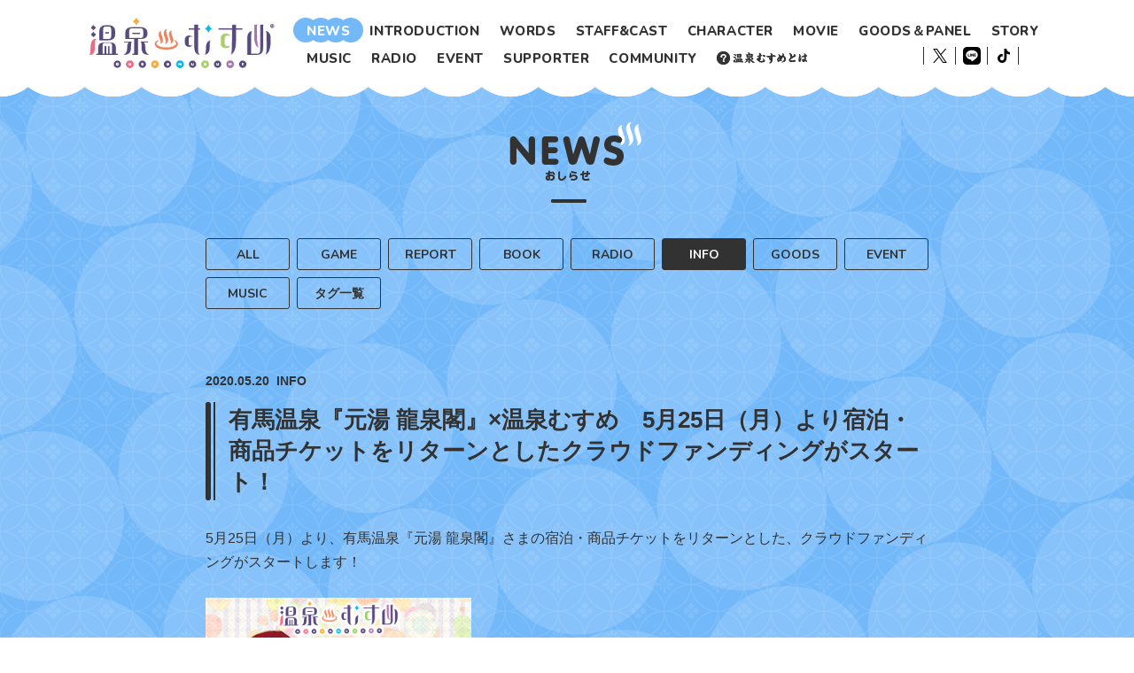

--- FILE ---
content_type: text/html; charset=UTF-8
request_url: https://onsen-musume.jp/news/42728
body_size: 6892
content:
<!DOCTYPE html>
<html lang="ja" prefix="og: http://ogp.me/ns# fb: http://ogp.me/ns/fb# article: http://ogp.me/ns/article#">
<head>
    <meta charset="UTF-8">
    <meta name="google-adsense-account" content="ca-pub-2098010055083412">
    <meta name="viewport" content="width=1080">
    <meta http-equiv="X-UA-Compatible" content="IE=edge">
    <title>有馬温泉『元湯 龍泉閣』×温泉むすめ　5月25日（月）より宿泊・商品チケットをリターンとしたクラウドファンディングがスタート！ | 温泉むすめ公式サイト</title>
    <meta name="keywords" content="温泉むすめ,温泉娘,エンバウンド,onsenmusume,onsen-musume,enbound">
    <meta name="description" content="「温泉むすめ」は日本全国の温泉をモチーフにしたキャラクターと声を担当する声優たちが、全国の温泉地を盛り上げるべく、歌と踊りで人々に“笑顔と癒し”を与える「アイドル活動」を行う次元を超えたプロジェクト">
    <meta name="format-detection" content="telephone=no">
    <meta name="SKYPE_TOOLBAR" content="SKYPE_TOOLBAR_PARSER_COMPATIBLE">
    <meta name="twitter:card" content="summary_large_image">
    <meta name="twitter:site" content="@onsen_musume_jp">
    <meta name="twitter:image:src" content="https://onsen-musume.jp/wp/wp-content/uploads/2020/05/6993000100180.jpg">
    <meta property="og:title" content="温泉むすめ公式サイト">
    <meta property="og:description" content="「温泉むすめ」は日本全国の温泉をモチーフにしたキャラクターと声を担当する声優たちが、全国の温泉地を盛り上げるべく、歌と踊りで人々に“笑顔と癒し”を与える「アイドル活動」を行う次元を超えたプロジェクト">
    <meta property="og:url" content="https://onsen-musume.jp/news/42728">
    <meta property="og:type" content="article">
    <meta property="og:image" content="https://onsen-musume.jp/wp/wp-content/uploads/2020/05/6993000100180.jpg">
    <meta property="og:site_name" content="温泉むすめ公式サイト">
    

    

    <!--[if lt IE 9]>
    <script src="https://oss.maxcdn.com/html5shiv/3.7.2/html5shiv.min.js"></script>
    <![endif]-->


    <link rel='dns-prefetch' href='//www.google.com' />
<link rel='dns-prefetch' href='//s.w.org' />
<link rel='stylesheet' id='wp-block-library-css'  href='/wp/wp-includes/css/dist/block-library/style.min.css?ver=5.2.23' type='text/css' media='all' />
<link rel='stylesheet' id='contact-form-7-css'  href='/wp/wp-content/plugins/contact-form-7/includes/css/styles.css?ver=5.1.7' type='text/css' media='all' />
    <link rel="icon" href="/wp/wp-content/themes/onsenmusume/pc/assets/img/siteinfo/favicon.ico" type="image/vnd.microsoft.icon">
    <link rel="shortcut icon" href="/wp/wp-content/themes/onsenmusume/pc/assets/img/siteinfo/favicon.ico" type="image/vnd.microsoft.icon">
    <link href="https://fonts.googleapis.com/css?family=Nunito:400,700,800,900" rel="stylesheet">
    <link href="https://cdnjs.cloudflare.com/ajax/libs/font-awesome/6.7.2/css/all.min.css" rel="stylesheet">
    <link rel="stylesheet" href="/wp/wp-content/themes/onsenmusume/pc/assets/css/foundation/foundation.css?ver=202506131627">
    <link rel="stylesheet" href="/wp/wp-content/themes/onsenmusume/pc/assets/css/layout/layout.css?ver=202601141152">
    <link rel="stylesheet" href="/wp/wp-content/themes/onsenmusume/pc/assets/css/object/object.css?ver=202509241044">
    <link rel="stylesheet" href="/wp/wp-content/themes/onsenmusume/pc/assets/css/page/news/news.css?ver=202506131627">

    <script src="https://code.jquery.com/jquery-3.1.1.min.js"></script>
    <script>window.jQuery || document.write('<script src="/wp/wp-content/themes/onsenmusume/assets/js/lib/jquery-3.1.1.min.js"><\/script>')</script>

    <!-- analytics -->
    <!-- Global site tag (gtag.js) - AdWords: 827475220 -->
    <script async src="https://www.googletagmanager.com/gtag/js?id=AW-827475220"></script>
    <script>
    window.dataLayer = window.dataLayer || [];
    function gtag(){dataLayer.push(arguments);}
    gtag('js', new Date());

    gtag('config', 'AW-827475220');
    </script>

    <!-- Yahoo Code for your Target List -->
    <script type="text/javascript" language="javascript">
    /* <![CDATA[ */
    var yahoo_retargeting_id = 'YFS2Y81MGC';
    var yahoo_retargeting_label = '';
    var yahoo_retargeting_page_type = '';
    var yahoo_retargeting_items = [{item_id: '', category_id: '', price: '', quantity: ''}];
    /* ]]> */
    </script>
    <script type="text/javascript" language="javascript" src="https://b92.yahoo.co.jp/js/s_retargeting.js"></script>

    <script>
        (function(i,s,o,g,r,a,m){i['GoogleAnalyticsObject']=r;i[r]=i[r]||function(){
                (i[r].q=i[r].q||[]).push(arguments)},i[r].l=1*new Date();a=s.createElement(o),
            m=s.getElementsByTagName(o)[0];a.async=1;a.src=g;m.parentNode.insertBefore(a,m)
        })(window,document,'script','https://www.google-analytics.com/analytics.js','ga');

        ga('create', 'UA-86576983-1', 'auto');
        ga('send', 'pageview');
    </script>

</head>

<body class="">

<header class="l-gheader is-sub">

    <div class="c-cont_inner">

                    <div class="l-gheader__logo">
                <a href="/">
                    <div class="logomask">
                        <span class="logomask__wave"></span>
                        <span class="logomask__logo"></span>
                    </div>
                </a>
            </div>
        

        <nav class="l-gnav">
            <ul class="l-gnav__menu c-vag u-clearfix">
                <li class="l-gnav__menu-item is-NEWS is-active" data-circlength="4" data-offsetX="10" data-pageColor="" ><a href="/news/">NEWS</a></li>
<li class="l-gnav__menu-item is-INTRODUCTION" data-circlength="8" data-offsetX="6" data-pageColor="" ><a href="/introduction/">INTRODUCTION</a></li>
<li class="l-gnav__menu-item is-WORDS" data-circlength="4" data-offsetX="4" data-pageColor="" ><a href="/words/">WORDS</a></li>
<li class="l-gnav__menu-item is-STAFF&CAST" data-circlength="7" data-offsetX="10" data-pageColor="" ><a href="/staffcast/">STAFF&CAST</a></li>
<li class="l-gnav__menu-item is-CHARACTER" data-circlength="7" data-offsetX="10" data-pageColor="#73B9FA" ><a href="/character/">CHARACTER</a></li>
<li class="l-gnav__menu-item is-MOVIE" data-circlength="4" data-offsetX="10" data-pageColor="" ><a href="/movie/">MOVIE</a></li>
<li class="l-gnav__menu-item is-GOODS＆PANEL is-active" data-circlength="8" data-offsetX="6" data-pageColor="" ><a href="/news/28330">GOODS＆PANEL</a></li>
<li class="l-gnav__menu-item is-STORY" data-circlength="4" data-offsetX="10" data-pageColor="" ><a href="/story/">STORY</a></li>
<li class="l-gnav__menu-item is-MUSIC" data-circlength="4" data-offsetX="10" data-pageColor="" ><a href="/music/">MUSIC</a></li>
<li class="l-gnav__menu-item is-RADIO" data-circlength="4" data-offsetX="10" data-pageColor="" ><a href="/radio/">RADIO</a></li>
<li class="l-gnav__menu-item is-EVENT" data-circlength="4" data-offsetX="10" data-pageColor="" ><a href="/event/">EVENT</a></li>
<li class="l-gnav__menu-item is-SUPPORTER" data-circlength="7" data-offsetX="12" data-pageColor="" ><a href="/supporter/">SUPPORTER</a></li>
<li class="l-gnav__menu-item is-COMMUNITY" data-circlength="7" data-offsetX="12" data-pageColor="" ><a href="https://community.camp-fire.jp/projects/view/533429/" target="_blank">COMMUNITY</a></li>

                <li class="l-gnav__menu-item is-aboutmodal" data-circlength="7" data-offsetX="10"><a href="/news/3711">
                    <img src="/wp/wp-content/themes/onsenmusume/pc/assets/img/common/header/about.png" alt=""></a>
                </li>
            </ul>
            <div class="activecircle">
                <span class="activecircle__item"></span>
                <span class="activecircle__item"></span>
                <span class="activecircle__item"></span>
                <span class="activecircle__item"></span>
                <span class="activecircle__item"></span>
                <span class="activecircle__item"></span>
                <span class="activecircle__item"></span>
                <span class="activecircle__item"></span>
            </div>
            <aside class="l-snslink">
    <ul class="l-snslink__service">
        <li class="l-snslink__service-item">
            <a href="https://x.com/onsen_musume_jp" target="_blank" rel="noopener">
                <img src="/wp/wp-content/themes/onsenmusume/pc/assets/img/common/icon/icon_x.svg" alt="X">
            </a>
        </li>

        <li class="l-snslink__service-item">
            <a href="https://lin.ee/Gim8C6s" target="_blank" rel="noopener">
                <img src="/wp/wp-content/themes/onsenmusume/pc/assets/img/common/icon/icon_line.svg" alt="LINE">
            </a>
        </li>

        <li class="l-snslink__service-item">
            <a href="https://www.tiktok.com/@onsen_musume_jp" target="_blank" rel="noopener">
                <img src="/wp/wp-content/themes/onsenmusume/pc/assets/img/common/icon/icon_tiktok.svg" alt="TikTok">
            </a>
        </li>
    </ul>
</aside>
        </nav>

    </div>
</header>



    <div class="l-background theme_blue"></div>
    <canvas id="cv" data-background="theme_blue"></canvas>
    <div class="l-background_l02 theme_blue"></div>



<main class="news c-pagemain">
    <section class="c-cont_inner is-small">
        
<h1 class="c-pagettl">
    <img src="/wp/wp-content/themes/onsenmusume/pc/assets/img/news/news_ttl.png" alt="NEWS おしらせ">
</h1>        
<nav class="l-nav_category">
  <ul class="l-nav_category-list c-vag u-clearfix">
    <li class="l-nav_category__item "><a href="/news/">ALL</a></li>
      <li class="l-nav_category__item "><a href="/news/category/game/">GAME</a></li><li class="l-nav_category__item "><a href="/news/category/report/">REPORT</a></li><li class="l-nav_category__item "><a href="/news/category/book/">BOOK</a></li><li class="l-nav_category__item "><a href="/news/category/radio/">RADIO</a></li><li class="l-nav_category__item is-active"><a href="/news/category/info/">INFO</a></li><li class="l-nav_category__item "><a href="/news/category/goods/">GOODS</a></li><li class="l-nav_category__item "><a href="/news/category/event/">EVENT</a></li><li class="l-nav_category__item "><a href="/news/category/music/">MUSIC</a></li>    <li class="l-nav_category__item "><a href="/news/tag/">タグ一覧</a></li>
  </ul>
</nav>
        <div class="news_article__wrapper">
            
                <article class="news_post">

                    
                    <ul class="news_post__metalist u-clearfix c-metalist">
                                                <li class="c-metalist__item"><span class="c-metalist__date is-no_color">2020.05.20</span></li>
                        <li class="c-metalist__item"><span class="c-metalist__category">INFO</span></li>
                    </ul>

                    <h1 class="news_post__title c-subttl">
                        <span class="c-ttlline"></span>
                        有馬温泉『元湯 龍泉閣』×温泉むすめ　5月25日（月）より宿泊・商品チケットをリターンとしたクラウドファンディングがスタート！                    </h1>


                    <div class="news_post__cont c-bodytxt c-wp_cont">
                        <p>5月25日（月）より、有馬温泉『元湯 龍泉閣』さまの宿泊・商品チケットをリターンとした、クラウドファンディングがスタートします！<br />
<br />
<img class="alignnone wp-image-42740" src="/wp/wp-content/uploads/2020/05/6993000100180.jpg" alt="" width="300" height="225" /><br />
<br />
■クラウドファンディング概要<br />
・目標金額　100万円<br />
・募集期間　5月25日（月）～6月28日（日）<br />
・形　式　　All in 方式（目標金額に関わらず、集まった金額がファンディングされます。）<br />
<br />
■資金の活用方法<br />
当クラウドファンディングは、兵庫県・有馬温泉『元湯 龍泉閣』さまでお使い頂ける宿泊・商品チケットをリターンとしています。<br />
集まった資金は、外出自粛・営業自粛要請の影響で著しく減少する売上の一助として、『元湯 龍泉閣』に一部の経費を除いてお渡しさせて頂きます。<br />
チケット代金はすべての宿泊プラン・お土産などの購入にお使い頂けます。<br />
<br />
■実施スケジュール<br />
5月25日（月）　募集開始<br />
6月28日（日）　募集終了<br />
7月上旬　宿泊・商品チケット　順次発送<br />
<br />
■リターン<br />
①500円　『温泉むすめ』総合プロデューサー橋本竜より、御礼のメールをお送りさせて頂きます。<br />
<br />
②3,000円　宿泊・商品チケット3,000円分に、オリジナルポストカード（有馬姉妹 通常立ち絵Ver.） を同封させて頂きます。<br />
<br />
③10,000円　宿泊・商品チケット10,000円分に、オリジナルポストカード（有馬姉妹 SPRiNGS 3rd LIVE新衣装Ver.） を同封させて頂きます。<br />
<br />
④30,000円　宿泊・商品チケット30,000円分に、オリジナルポストカード（有馬姉妹 浴衣Ver.） を同封させて頂きます。<br />
<br />
⑤50,000円　宿泊・商品チケット50,000円分に、オリジナルポストカード（有馬姉妹 龍泉閣Ver.） を同封させて頂きます。<br />
<br />
■クラウドファンディングサイト<br />
<a href="https://camp-fire.jp/projects/view/268532" target="_blank" rel="noopener noreferrer">https://camp-fire.jp/projects/view/268532</a><br />
<br />
<br />
<img class="alignnone wp-image-42763" src="/wp/wp-content/uploads/2020/05/S__275898384.jpg" alt="" width="300" height="234" /><br />
<br />
旅行に行く、温泉に浸かる、イベントを楽しむ。<br />
<br />
これまで当たり前にできていたことが、どれだけ貴重なことだったのか。<br />
今は、そのことに気がつくための期間であると捉えることもできます。<br />
<br />
時代は変わるかもしれませんが、また温泉地で皆さまとお会いし、喜びを分かち合える日を楽しみにしております！</p>                    </div><!-- the-content -->


                    
    <nav class="l-nav_tag">
        <ul class="l-nav_tag-list c-vag u-clearfix">

            
                                    <li class="l-nav_tag__item"><a href="/news/tag/%E6%9C%89%E9%A6%AC/">有馬</a></li>                                
                    </ul>
    </nav>
                        <div class="l-pageshare u-clearfix ">
        <h4 class="l-pageshare__ttl c-vag">SHARE</h4>
        <ul class="l-pageshare__list u-clearfix">
            <li class="l-pageshare__list-item is-twitter">
                <a href="#" class="js-set_share--twitter js-noscr" target="_blank">
                <img src="/wp/wp-content/themes/onsenmusume/pc/assets/img/common/icon/icon_x_w.svg" alt="X">
            </a>
        </li>
            <li class="l-pageshare__list-item is-line"><a href="#" class="js-set_share--line js-noscr" target="_blank">
            <img src="/wp/wp-content/themes/onsenmusume/pc/assets/img/common/icon/icon_line_w.svg" alt="LINE">
            </a>
        </li>
        </ul>
    </div>
                    
                    <a href="/news/" class="news_post__back c-backbtn">一覧に戻る</a>
                </article>
                

            
        </div>

    </section>
</main>




<footer class="l-gfooter ">

    <div class="l-gfooter__inner">

        <!--        <ul class="l-gfooter__banner u-clearfix">-->
        <!--            <li class="l-gfooter__banner-item"><a href="#"><img src="--><!--/pc/assets/img/banner/banner1.png" alt=""></a></li>-->
        <!--            <li class="l-gfooter__banner-item"><a href="#"><img src="--><!--/pc/assets/img/banner/banner2.png" alt=""></a></li>-->
        <!--        </ul>-->

        <h1 class="l-gfooter__logo">
            <a href="/"><img src="/wp/wp-content/themes/onsenmusume/pc/assets/img/common/footer/footer_logo.png" alt="温泉むすめ"></a>
        </h1>

        <ul class="l-gfooter__inquiry u-clearfix">
            <li class="l-gfooter__inquiry-item"><a href="/company/">会社案内</a></li>
            <li class="l-gfooter__inquiry-item"><a href="/contact/">お問い合わせ</a></li>
        </ul>

        <p class="l-gfooter__license">このホームページに掲載されている画像、文章、音声、動画等の全ての権利は（株）エンバウンドに帰属します。無断での使用・転載は固くお断りいたします。</p>
        <p class="l-gfooter__copyright"><span>&copy;</span> ONSEN MUSUME PROJECT</p>


        <a href="#" class="l-pagetop">
            <span class="l-pagetop__arw"></span>
            <span class="l-pagetop__title c-vag">TOP</span>
        </a>
    </div>

</footer>
<div class="c-modalcurtain"></div>
<p class="c-modalclose js-modalclose"></p>

<div class="c-modal">
    <section class="l-aboutmodal c-cont_inner">
        <h1 class="l-aboutmodal__ttl"><img src="/wp/wp-content/themes/onsenmusume/pc/assets/img/aboutmodal/logo.png" alt="温泉むすめとは？"></h1>
        <p class="l-aboutmodal__catch">温泉むすめとは、全国各地の温泉をキャラクター化して、<br>アニメーションや漫画、ゲームなどのメディア展開を行いつつ、<br>ライブ・イベントで全国行脚して日本中をみんな一緒に<br>盛り上げちゃおうというプロジェクトなのじゃ！</p>
        <p class="l-aboutmodal__ph"><img src="/wp/wp-content/themes/onsenmusume/pc/assets/img/aboutmodal/mediamix.png" alt="温泉むすめ ANIME アニメ EVENT イベント LIVE ライブ GAME ゲーム COMIC コミック"></p>
    </section>
</div>

<!-- libs -->
<script src="/wp/wp-content/themes/onsenmusume/pc/assets/js/lib/libs.js?ver=201703171224"></script>
<script src="/wp/wp-content/themes/onsenmusume/pc/assets/js/page/bg.js?ver=201708241652"></script>

<!-- common -->
<script src="/wp/wp-content/themes/onsenmusume/pc/assets/js/common/common.js?ver=201703171224"></script>
<script src="/wp/wp-content/themes/onsenmusume/pc/assets/js/common/ui.js?ver=202207051737"></script>
<script src="/wp/wp-content/themes/onsenmusume/pc/assets/js/common/util.js?ver=202601141152"></script>

<script src="/wp/wp-content/themes/onsenmusume/pc/assets/js/page/news.js?ver=201703171224"></script>
<script type='text/javascript' src='https://www.google.com/recaptcha/api.js?render=6LeNsbsZAAAAABET6ib7qm36jMnJFQ1ufyVj4GB7&#038;ver=3.0'></script>
<script type="text/javascript">
( function( grecaptcha, sitekey, actions ) {

	var wpcf7recaptcha = {

		execute: function( action ) {
			grecaptcha.execute(
				sitekey,
				{ action: action }
			).then( function( token ) {
				var forms = document.getElementsByTagName( 'form' );

				for ( var i = 0; i < forms.length; i++ ) {
					var fields = forms[ i ].getElementsByTagName( 'input' );

					for ( var j = 0; j < fields.length; j++ ) {
						var field = fields[ j ];

						if ( 'g-recaptcha-response' === field.getAttribute( 'name' ) ) {
							field.setAttribute( 'value', token );
							break;
						}
					}
				}
			} );
		},

		executeOnHomepage: function() {
			wpcf7recaptcha.execute( actions[ 'homepage' ] );
		},

		executeOnContactform: function() {
			wpcf7recaptcha.execute( actions[ 'contactform' ] );
		},

	};

	grecaptcha.ready(
		wpcf7recaptcha.executeOnHomepage
	);

	document.addEventListener( 'change',
		wpcf7recaptcha.executeOnContactform, false
	);

	document.addEventListener( 'wpcf7submit',
		wpcf7recaptcha.executeOnHomepage, false
	);

} )(
	grecaptcha,
	'6LeNsbsZAAAAABET6ib7qm36jMnJFQ1ufyVj4GB7',
	{"homepage":"homepage","contactform":"contactform"}
);
</script>

<!--  アクセス解析用 -->
<script type="text/javascript">
    window.Air360 = window.Air360||[],Air360.init=function(e,t){window.Air360.appid=e,window.Air360.config=t=t||{};var a=document.createElement("script");a.type="text/javascript",a.async=!0,a.src="https://cdn.air360tracker.net/air360.min.js";var n=document.getElementsByTagName("script")[0];n.parentNode.insertBefore(a,n);for(var o=function(e){return function(){Air360.push([e].concat(Array.prototype.slice.call(arguments,0)))}},p=["addEventProperties","clearEventProperties","identify","removeEventProperty","setUserProperties","track","trackError","trackPurchase","optInUserTracking","optOutUserTracking"],c=0;c<p.length;c++)Air360[p[c]]=o(p[c])};
    Air360.init("kp5tk3sdekii5ypz");
</script>

</body>
</html>

--- FILE ---
content_type: text/html; charset=utf-8
request_url: https://www.google.com/recaptcha/api2/anchor?ar=1&k=6LeNsbsZAAAAABET6ib7qm36jMnJFQ1ufyVj4GB7&co=aHR0cHM6Ly9vbnNlbi1tdXN1bWUuanA6NDQz&hl=en&v=PoyoqOPhxBO7pBk68S4YbpHZ&size=invisible&anchor-ms=20000&execute-ms=30000&cb=2a3w6ykta6h1
body_size: 48643
content:
<!DOCTYPE HTML><html dir="ltr" lang="en"><head><meta http-equiv="Content-Type" content="text/html; charset=UTF-8">
<meta http-equiv="X-UA-Compatible" content="IE=edge">
<title>reCAPTCHA</title>
<style type="text/css">
/* cyrillic-ext */
@font-face {
  font-family: 'Roboto';
  font-style: normal;
  font-weight: 400;
  font-stretch: 100%;
  src: url(//fonts.gstatic.com/s/roboto/v48/KFO7CnqEu92Fr1ME7kSn66aGLdTylUAMa3GUBHMdazTgWw.woff2) format('woff2');
  unicode-range: U+0460-052F, U+1C80-1C8A, U+20B4, U+2DE0-2DFF, U+A640-A69F, U+FE2E-FE2F;
}
/* cyrillic */
@font-face {
  font-family: 'Roboto';
  font-style: normal;
  font-weight: 400;
  font-stretch: 100%;
  src: url(//fonts.gstatic.com/s/roboto/v48/KFO7CnqEu92Fr1ME7kSn66aGLdTylUAMa3iUBHMdazTgWw.woff2) format('woff2');
  unicode-range: U+0301, U+0400-045F, U+0490-0491, U+04B0-04B1, U+2116;
}
/* greek-ext */
@font-face {
  font-family: 'Roboto';
  font-style: normal;
  font-weight: 400;
  font-stretch: 100%;
  src: url(//fonts.gstatic.com/s/roboto/v48/KFO7CnqEu92Fr1ME7kSn66aGLdTylUAMa3CUBHMdazTgWw.woff2) format('woff2');
  unicode-range: U+1F00-1FFF;
}
/* greek */
@font-face {
  font-family: 'Roboto';
  font-style: normal;
  font-weight: 400;
  font-stretch: 100%;
  src: url(//fonts.gstatic.com/s/roboto/v48/KFO7CnqEu92Fr1ME7kSn66aGLdTylUAMa3-UBHMdazTgWw.woff2) format('woff2');
  unicode-range: U+0370-0377, U+037A-037F, U+0384-038A, U+038C, U+038E-03A1, U+03A3-03FF;
}
/* math */
@font-face {
  font-family: 'Roboto';
  font-style: normal;
  font-weight: 400;
  font-stretch: 100%;
  src: url(//fonts.gstatic.com/s/roboto/v48/KFO7CnqEu92Fr1ME7kSn66aGLdTylUAMawCUBHMdazTgWw.woff2) format('woff2');
  unicode-range: U+0302-0303, U+0305, U+0307-0308, U+0310, U+0312, U+0315, U+031A, U+0326-0327, U+032C, U+032F-0330, U+0332-0333, U+0338, U+033A, U+0346, U+034D, U+0391-03A1, U+03A3-03A9, U+03B1-03C9, U+03D1, U+03D5-03D6, U+03F0-03F1, U+03F4-03F5, U+2016-2017, U+2034-2038, U+203C, U+2040, U+2043, U+2047, U+2050, U+2057, U+205F, U+2070-2071, U+2074-208E, U+2090-209C, U+20D0-20DC, U+20E1, U+20E5-20EF, U+2100-2112, U+2114-2115, U+2117-2121, U+2123-214F, U+2190, U+2192, U+2194-21AE, U+21B0-21E5, U+21F1-21F2, U+21F4-2211, U+2213-2214, U+2216-22FF, U+2308-230B, U+2310, U+2319, U+231C-2321, U+2336-237A, U+237C, U+2395, U+239B-23B7, U+23D0, U+23DC-23E1, U+2474-2475, U+25AF, U+25B3, U+25B7, U+25BD, U+25C1, U+25CA, U+25CC, U+25FB, U+266D-266F, U+27C0-27FF, U+2900-2AFF, U+2B0E-2B11, U+2B30-2B4C, U+2BFE, U+3030, U+FF5B, U+FF5D, U+1D400-1D7FF, U+1EE00-1EEFF;
}
/* symbols */
@font-face {
  font-family: 'Roboto';
  font-style: normal;
  font-weight: 400;
  font-stretch: 100%;
  src: url(//fonts.gstatic.com/s/roboto/v48/KFO7CnqEu92Fr1ME7kSn66aGLdTylUAMaxKUBHMdazTgWw.woff2) format('woff2');
  unicode-range: U+0001-000C, U+000E-001F, U+007F-009F, U+20DD-20E0, U+20E2-20E4, U+2150-218F, U+2190, U+2192, U+2194-2199, U+21AF, U+21E6-21F0, U+21F3, U+2218-2219, U+2299, U+22C4-22C6, U+2300-243F, U+2440-244A, U+2460-24FF, U+25A0-27BF, U+2800-28FF, U+2921-2922, U+2981, U+29BF, U+29EB, U+2B00-2BFF, U+4DC0-4DFF, U+FFF9-FFFB, U+10140-1018E, U+10190-1019C, U+101A0, U+101D0-101FD, U+102E0-102FB, U+10E60-10E7E, U+1D2C0-1D2D3, U+1D2E0-1D37F, U+1F000-1F0FF, U+1F100-1F1AD, U+1F1E6-1F1FF, U+1F30D-1F30F, U+1F315, U+1F31C, U+1F31E, U+1F320-1F32C, U+1F336, U+1F378, U+1F37D, U+1F382, U+1F393-1F39F, U+1F3A7-1F3A8, U+1F3AC-1F3AF, U+1F3C2, U+1F3C4-1F3C6, U+1F3CA-1F3CE, U+1F3D4-1F3E0, U+1F3ED, U+1F3F1-1F3F3, U+1F3F5-1F3F7, U+1F408, U+1F415, U+1F41F, U+1F426, U+1F43F, U+1F441-1F442, U+1F444, U+1F446-1F449, U+1F44C-1F44E, U+1F453, U+1F46A, U+1F47D, U+1F4A3, U+1F4B0, U+1F4B3, U+1F4B9, U+1F4BB, U+1F4BF, U+1F4C8-1F4CB, U+1F4D6, U+1F4DA, U+1F4DF, U+1F4E3-1F4E6, U+1F4EA-1F4ED, U+1F4F7, U+1F4F9-1F4FB, U+1F4FD-1F4FE, U+1F503, U+1F507-1F50B, U+1F50D, U+1F512-1F513, U+1F53E-1F54A, U+1F54F-1F5FA, U+1F610, U+1F650-1F67F, U+1F687, U+1F68D, U+1F691, U+1F694, U+1F698, U+1F6AD, U+1F6B2, U+1F6B9-1F6BA, U+1F6BC, U+1F6C6-1F6CF, U+1F6D3-1F6D7, U+1F6E0-1F6EA, U+1F6F0-1F6F3, U+1F6F7-1F6FC, U+1F700-1F7FF, U+1F800-1F80B, U+1F810-1F847, U+1F850-1F859, U+1F860-1F887, U+1F890-1F8AD, U+1F8B0-1F8BB, U+1F8C0-1F8C1, U+1F900-1F90B, U+1F93B, U+1F946, U+1F984, U+1F996, U+1F9E9, U+1FA00-1FA6F, U+1FA70-1FA7C, U+1FA80-1FA89, U+1FA8F-1FAC6, U+1FACE-1FADC, U+1FADF-1FAE9, U+1FAF0-1FAF8, U+1FB00-1FBFF;
}
/* vietnamese */
@font-face {
  font-family: 'Roboto';
  font-style: normal;
  font-weight: 400;
  font-stretch: 100%;
  src: url(//fonts.gstatic.com/s/roboto/v48/KFO7CnqEu92Fr1ME7kSn66aGLdTylUAMa3OUBHMdazTgWw.woff2) format('woff2');
  unicode-range: U+0102-0103, U+0110-0111, U+0128-0129, U+0168-0169, U+01A0-01A1, U+01AF-01B0, U+0300-0301, U+0303-0304, U+0308-0309, U+0323, U+0329, U+1EA0-1EF9, U+20AB;
}
/* latin-ext */
@font-face {
  font-family: 'Roboto';
  font-style: normal;
  font-weight: 400;
  font-stretch: 100%;
  src: url(//fonts.gstatic.com/s/roboto/v48/KFO7CnqEu92Fr1ME7kSn66aGLdTylUAMa3KUBHMdazTgWw.woff2) format('woff2');
  unicode-range: U+0100-02BA, U+02BD-02C5, U+02C7-02CC, U+02CE-02D7, U+02DD-02FF, U+0304, U+0308, U+0329, U+1D00-1DBF, U+1E00-1E9F, U+1EF2-1EFF, U+2020, U+20A0-20AB, U+20AD-20C0, U+2113, U+2C60-2C7F, U+A720-A7FF;
}
/* latin */
@font-face {
  font-family: 'Roboto';
  font-style: normal;
  font-weight: 400;
  font-stretch: 100%;
  src: url(//fonts.gstatic.com/s/roboto/v48/KFO7CnqEu92Fr1ME7kSn66aGLdTylUAMa3yUBHMdazQ.woff2) format('woff2');
  unicode-range: U+0000-00FF, U+0131, U+0152-0153, U+02BB-02BC, U+02C6, U+02DA, U+02DC, U+0304, U+0308, U+0329, U+2000-206F, U+20AC, U+2122, U+2191, U+2193, U+2212, U+2215, U+FEFF, U+FFFD;
}
/* cyrillic-ext */
@font-face {
  font-family: 'Roboto';
  font-style: normal;
  font-weight: 500;
  font-stretch: 100%;
  src: url(//fonts.gstatic.com/s/roboto/v48/KFO7CnqEu92Fr1ME7kSn66aGLdTylUAMa3GUBHMdazTgWw.woff2) format('woff2');
  unicode-range: U+0460-052F, U+1C80-1C8A, U+20B4, U+2DE0-2DFF, U+A640-A69F, U+FE2E-FE2F;
}
/* cyrillic */
@font-face {
  font-family: 'Roboto';
  font-style: normal;
  font-weight: 500;
  font-stretch: 100%;
  src: url(//fonts.gstatic.com/s/roboto/v48/KFO7CnqEu92Fr1ME7kSn66aGLdTylUAMa3iUBHMdazTgWw.woff2) format('woff2');
  unicode-range: U+0301, U+0400-045F, U+0490-0491, U+04B0-04B1, U+2116;
}
/* greek-ext */
@font-face {
  font-family: 'Roboto';
  font-style: normal;
  font-weight: 500;
  font-stretch: 100%;
  src: url(//fonts.gstatic.com/s/roboto/v48/KFO7CnqEu92Fr1ME7kSn66aGLdTylUAMa3CUBHMdazTgWw.woff2) format('woff2');
  unicode-range: U+1F00-1FFF;
}
/* greek */
@font-face {
  font-family: 'Roboto';
  font-style: normal;
  font-weight: 500;
  font-stretch: 100%;
  src: url(//fonts.gstatic.com/s/roboto/v48/KFO7CnqEu92Fr1ME7kSn66aGLdTylUAMa3-UBHMdazTgWw.woff2) format('woff2');
  unicode-range: U+0370-0377, U+037A-037F, U+0384-038A, U+038C, U+038E-03A1, U+03A3-03FF;
}
/* math */
@font-face {
  font-family: 'Roboto';
  font-style: normal;
  font-weight: 500;
  font-stretch: 100%;
  src: url(//fonts.gstatic.com/s/roboto/v48/KFO7CnqEu92Fr1ME7kSn66aGLdTylUAMawCUBHMdazTgWw.woff2) format('woff2');
  unicode-range: U+0302-0303, U+0305, U+0307-0308, U+0310, U+0312, U+0315, U+031A, U+0326-0327, U+032C, U+032F-0330, U+0332-0333, U+0338, U+033A, U+0346, U+034D, U+0391-03A1, U+03A3-03A9, U+03B1-03C9, U+03D1, U+03D5-03D6, U+03F0-03F1, U+03F4-03F5, U+2016-2017, U+2034-2038, U+203C, U+2040, U+2043, U+2047, U+2050, U+2057, U+205F, U+2070-2071, U+2074-208E, U+2090-209C, U+20D0-20DC, U+20E1, U+20E5-20EF, U+2100-2112, U+2114-2115, U+2117-2121, U+2123-214F, U+2190, U+2192, U+2194-21AE, U+21B0-21E5, U+21F1-21F2, U+21F4-2211, U+2213-2214, U+2216-22FF, U+2308-230B, U+2310, U+2319, U+231C-2321, U+2336-237A, U+237C, U+2395, U+239B-23B7, U+23D0, U+23DC-23E1, U+2474-2475, U+25AF, U+25B3, U+25B7, U+25BD, U+25C1, U+25CA, U+25CC, U+25FB, U+266D-266F, U+27C0-27FF, U+2900-2AFF, U+2B0E-2B11, U+2B30-2B4C, U+2BFE, U+3030, U+FF5B, U+FF5D, U+1D400-1D7FF, U+1EE00-1EEFF;
}
/* symbols */
@font-face {
  font-family: 'Roboto';
  font-style: normal;
  font-weight: 500;
  font-stretch: 100%;
  src: url(//fonts.gstatic.com/s/roboto/v48/KFO7CnqEu92Fr1ME7kSn66aGLdTylUAMaxKUBHMdazTgWw.woff2) format('woff2');
  unicode-range: U+0001-000C, U+000E-001F, U+007F-009F, U+20DD-20E0, U+20E2-20E4, U+2150-218F, U+2190, U+2192, U+2194-2199, U+21AF, U+21E6-21F0, U+21F3, U+2218-2219, U+2299, U+22C4-22C6, U+2300-243F, U+2440-244A, U+2460-24FF, U+25A0-27BF, U+2800-28FF, U+2921-2922, U+2981, U+29BF, U+29EB, U+2B00-2BFF, U+4DC0-4DFF, U+FFF9-FFFB, U+10140-1018E, U+10190-1019C, U+101A0, U+101D0-101FD, U+102E0-102FB, U+10E60-10E7E, U+1D2C0-1D2D3, U+1D2E0-1D37F, U+1F000-1F0FF, U+1F100-1F1AD, U+1F1E6-1F1FF, U+1F30D-1F30F, U+1F315, U+1F31C, U+1F31E, U+1F320-1F32C, U+1F336, U+1F378, U+1F37D, U+1F382, U+1F393-1F39F, U+1F3A7-1F3A8, U+1F3AC-1F3AF, U+1F3C2, U+1F3C4-1F3C6, U+1F3CA-1F3CE, U+1F3D4-1F3E0, U+1F3ED, U+1F3F1-1F3F3, U+1F3F5-1F3F7, U+1F408, U+1F415, U+1F41F, U+1F426, U+1F43F, U+1F441-1F442, U+1F444, U+1F446-1F449, U+1F44C-1F44E, U+1F453, U+1F46A, U+1F47D, U+1F4A3, U+1F4B0, U+1F4B3, U+1F4B9, U+1F4BB, U+1F4BF, U+1F4C8-1F4CB, U+1F4D6, U+1F4DA, U+1F4DF, U+1F4E3-1F4E6, U+1F4EA-1F4ED, U+1F4F7, U+1F4F9-1F4FB, U+1F4FD-1F4FE, U+1F503, U+1F507-1F50B, U+1F50D, U+1F512-1F513, U+1F53E-1F54A, U+1F54F-1F5FA, U+1F610, U+1F650-1F67F, U+1F687, U+1F68D, U+1F691, U+1F694, U+1F698, U+1F6AD, U+1F6B2, U+1F6B9-1F6BA, U+1F6BC, U+1F6C6-1F6CF, U+1F6D3-1F6D7, U+1F6E0-1F6EA, U+1F6F0-1F6F3, U+1F6F7-1F6FC, U+1F700-1F7FF, U+1F800-1F80B, U+1F810-1F847, U+1F850-1F859, U+1F860-1F887, U+1F890-1F8AD, U+1F8B0-1F8BB, U+1F8C0-1F8C1, U+1F900-1F90B, U+1F93B, U+1F946, U+1F984, U+1F996, U+1F9E9, U+1FA00-1FA6F, U+1FA70-1FA7C, U+1FA80-1FA89, U+1FA8F-1FAC6, U+1FACE-1FADC, U+1FADF-1FAE9, U+1FAF0-1FAF8, U+1FB00-1FBFF;
}
/* vietnamese */
@font-face {
  font-family: 'Roboto';
  font-style: normal;
  font-weight: 500;
  font-stretch: 100%;
  src: url(//fonts.gstatic.com/s/roboto/v48/KFO7CnqEu92Fr1ME7kSn66aGLdTylUAMa3OUBHMdazTgWw.woff2) format('woff2');
  unicode-range: U+0102-0103, U+0110-0111, U+0128-0129, U+0168-0169, U+01A0-01A1, U+01AF-01B0, U+0300-0301, U+0303-0304, U+0308-0309, U+0323, U+0329, U+1EA0-1EF9, U+20AB;
}
/* latin-ext */
@font-face {
  font-family: 'Roboto';
  font-style: normal;
  font-weight: 500;
  font-stretch: 100%;
  src: url(//fonts.gstatic.com/s/roboto/v48/KFO7CnqEu92Fr1ME7kSn66aGLdTylUAMa3KUBHMdazTgWw.woff2) format('woff2');
  unicode-range: U+0100-02BA, U+02BD-02C5, U+02C7-02CC, U+02CE-02D7, U+02DD-02FF, U+0304, U+0308, U+0329, U+1D00-1DBF, U+1E00-1E9F, U+1EF2-1EFF, U+2020, U+20A0-20AB, U+20AD-20C0, U+2113, U+2C60-2C7F, U+A720-A7FF;
}
/* latin */
@font-face {
  font-family: 'Roboto';
  font-style: normal;
  font-weight: 500;
  font-stretch: 100%;
  src: url(//fonts.gstatic.com/s/roboto/v48/KFO7CnqEu92Fr1ME7kSn66aGLdTylUAMa3yUBHMdazQ.woff2) format('woff2');
  unicode-range: U+0000-00FF, U+0131, U+0152-0153, U+02BB-02BC, U+02C6, U+02DA, U+02DC, U+0304, U+0308, U+0329, U+2000-206F, U+20AC, U+2122, U+2191, U+2193, U+2212, U+2215, U+FEFF, U+FFFD;
}
/* cyrillic-ext */
@font-face {
  font-family: 'Roboto';
  font-style: normal;
  font-weight: 900;
  font-stretch: 100%;
  src: url(//fonts.gstatic.com/s/roboto/v48/KFO7CnqEu92Fr1ME7kSn66aGLdTylUAMa3GUBHMdazTgWw.woff2) format('woff2');
  unicode-range: U+0460-052F, U+1C80-1C8A, U+20B4, U+2DE0-2DFF, U+A640-A69F, U+FE2E-FE2F;
}
/* cyrillic */
@font-face {
  font-family: 'Roboto';
  font-style: normal;
  font-weight: 900;
  font-stretch: 100%;
  src: url(//fonts.gstatic.com/s/roboto/v48/KFO7CnqEu92Fr1ME7kSn66aGLdTylUAMa3iUBHMdazTgWw.woff2) format('woff2');
  unicode-range: U+0301, U+0400-045F, U+0490-0491, U+04B0-04B1, U+2116;
}
/* greek-ext */
@font-face {
  font-family: 'Roboto';
  font-style: normal;
  font-weight: 900;
  font-stretch: 100%;
  src: url(//fonts.gstatic.com/s/roboto/v48/KFO7CnqEu92Fr1ME7kSn66aGLdTylUAMa3CUBHMdazTgWw.woff2) format('woff2');
  unicode-range: U+1F00-1FFF;
}
/* greek */
@font-face {
  font-family: 'Roboto';
  font-style: normal;
  font-weight: 900;
  font-stretch: 100%;
  src: url(//fonts.gstatic.com/s/roboto/v48/KFO7CnqEu92Fr1ME7kSn66aGLdTylUAMa3-UBHMdazTgWw.woff2) format('woff2');
  unicode-range: U+0370-0377, U+037A-037F, U+0384-038A, U+038C, U+038E-03A1, U+03A3-03FF;
}
/* math */
@font-face {
  font-family: 'Roboto';
  font-style: normal;
  font-weight: 900;
  font-stretch: 100%;
  src: url(//fonts.gstatic.com/s/roboto/v48/KFO7CnqEu92Fr1ME7kSn66aGLdTylUAMawCUBHMdazTgWw.woff2) format('woff2');
  unicode-range: U+0302-0303, U+0305, U+0307-0308, U+0310, U+0312, U+0315, U+031A, U+0326-0327, U+032C, U+032F-0330, U+0332-0333, U+0338, U+033A, U+0346, U+034D, U+0391-03A1, U+03A3-03A9, U+03B1-03C9, U+03D1, U+03D5-03D6, U+03F0-03F1, U+03F4-03F5, U+2016-2017, U+2034-2038, U+203C, U+2040, U+2043, U+2047, U+2050, U+2057, U+205F, U+2070-2071, U+2074-208E, U+2090-209C, U+20D0-20DC, U+20E1, U+20E5-20EF, U+2100-2112, U+2114-2115, U+2117-2121, U+2123-214F, U+2190, U+2192, U+2194-21AE, U+21B0-21E5, U+21F1-21F2, U+21F4-2211, U+2213-2214, U+2216-22FF, U+2308-230B, U+2310, U+2319, U+231C-2321, U+2336-237A, U+237C, U+2395, U+239B-23B7, U+23D0, U+23DC-23E1, U+2474-2475, U+25AF, U+25B3, U+25B7, U+25BD, U+25C1, U+25CA, U+25CC, U+25FB, U+266D-266F, U+27C0-27FF, U+2900-2AFF, U+2B0E-2B11, U+2B30-2B4C, U+2BFE, U+3030, U+FF5B, U+FF5D, U+1D400-1D7FF, U+1EE00-1EEFF;
}
/* symbols */
@font-face {
  font-family: 'Roboto';
  font-style: normal;
  font-weight: 900;
  font-stretch: 100%;
  src: url(//fonts.gstatic.com/s/roboto/v48/KFO7CnqEu92Fr1ME7kSn66aGLdTylUAMaxKUBHMdazTgWw.woff2) format('woff2');
  unicode-range: U+0001-000C, U+000E-001F, U+007F-009F, U+20DD-20E0, U+20E2-20E4, U+2150-218F, U+2190, U+2192, U+2194-2199, U+21AF, U+21E6-21F0, U+21F3, U+2218-2219, U+2299, U+22C4-22C6, U+2300-243F, U+2440-244A, U+2460-24FF, U+25A0-27BF, U+2800-28FF, U+2921-2922, U+2981, U+29BF, U+29EB, U+2B00-2BFF, U+4DC0-4DFF, U+FFF9-FFFB, U+10140-1018E, U+10190-1019C, U+101A0, U+101D0-101FD, U+102E0-102FB, U+10E60-10E7E, U+1D2C0-1D2D3, U+1D2E0-1D37F, U+1F000-1F0FF, U+1F100-1F1AD, U+1F1E6-1F1FF, U+1F30D-1F30F, U+1F315, U+1F31C, U+1F31E, U+1F320-1F32C, U+1F336, U+1F378, U+1F37D, U+1F382, U+1F393-1F39F, U+1F3A7-1F3A8, U+1F3AC-1F3AF, U+1F3C2, U+1F3C4-1F3C6, U+1F3CA-1F3CE, U+1F3D4-1F3E0, U+1F3ED, U+1F3F1-1F3F3, U+1F3F5-1F3F7, U+1F408, U+1F415, U+1F41F, U+1F426, U+1F43F, U+1F441-1F442, U+1F444, U+1F446-1F449, U+1F44C-1F44E, U+1F453, U+1F46A, U+1F47D, U+1F4A3, U+1F4B0, U+1F4B3, U+1F4B9, U+1F4BB, U+1F4BF, U+1F4C8-1F4CB, U+1F4D6, U+1F4DA, U+1F4DF, U+1F4E3-1F4E6, U+1F4EA-1F4ED, U+1F4F7, U+1F4F9-1F4FB, U+1F4FD-1F4FE, U+1F503, U+1F507-1F50B, U+1F50D, U+1F512-1F513, U+1F53E-1F54A, U+1F54F-1F5FA, U+1F610, U+1F650-1F67F, U+1F687, U+1F68D, U+1F691, U+1F694, U+1F698, U+1F6AD, U+1F6B2, U+1F6B9-1F6BA, U+1F6BC, U+1F6C6-1F6CF, U+1F6D3-1F6D7, U+1F6E0-1F6EA, U+1F6F0-1F6F3, U+1F6F7-1F6FC, U+1F700-1F7FF, U+1F800-1F80B, U+1F810-1F847, U+1F850-1F859, U+1F860-1F887, U+1F890-1F8AD, U+1F8B0-1F8BB, U+1F8C0-1F8C1, U+1F900-1F90B, U+1F93B, U+1F946, U+1F984, U+1F996, U+1F9E9, U+1FA00-1FA6F, U+1FA70-1FA7C, U+1FA80-1FA89, U+1FA8F-1FAC6, U+1FACE-1FADC, U+1FADF-1FAE9, U+1FAF0-1FAF8, U+1FB00-1FBFF;
}
/* vietnamese */
@font-face {
  font-family: 'Roboto';
  font-style: normal;
  font-weight: 900;
  font-stretch: 100%;
  src: url(//fonts.gstatic.com/s/roboto/v48/KFO7CnqEu92Fr1ME7kSn66aGLdTylUAMa3OUBHMdazTgWw.woff2) format('woff2');
  unicode-range: U+0102-0103, U+0110-0111, U+0128-0129, U+0168-0169, U+01A0-01A1, U+01AF-01B0, U+0300-0301, U+0303-0304, U+0308-0309, U+0323, U+0329, U+1EA0-1EF9, U+20AB;
}
/* latin-ext */
@font-face {
  font-family: 'Roboto';
  font-style: normal;
  font-weight: 900;
  font-stretch: 100%;
  src: url(//fonts.gstatic.com/s/roboto/v48/KFO7CnqEu92Fr1ME7kSn66aGLdTylUAMa3KUBHMdazTgWw.woff2) format('woff2');
  unicode-range: U+0100-02BA, U+02BD-02C5, U+02C7-02CC, U+02CE-02D7, U+02DD-02FF, U+0304, U+0308, U+0329, U+1D00-1DBF, U+1E00-1E9F, U+1EF2-1EFF, U+2020, U+20A0-20AB, U+20AD-20C0, U+2113, U+2C60-2C7F, U+A720-A7FF;
}
/* latin */
@font-face {
  font-family: 'Roboto';
  font-style: normal;
  font-weight: 900;
  font-stretch: 100%;
  src: url(//fonts.gstatic.com/s/roboto/v48/KFO7CnqEu92Fr1ME7kSn66aGLdTylUAMa3yUBHMdazQ.woff2) format('woff2');
  unicode-range: U+0000-00FF, U+0131, U+0152-0153, U+02BB-02BC, U+02C6, U+02DA, U+02DC, U+0304, U+0308, U+0329, U+2000-206F, U+20AC, U+2122, U+2191, U+2193, U+2212, U+2215, U+FEFF, U+FFFD;
}

</style>
<link rel="stylesheet" type="text/css" href="https://www.gstatic.com/recaptcha/releases/PoyoqOPhxBO7pBk68S4YbpHZ/styles__ltr.css">
<script nonce="MoG6f4n38-TAAPiUeZ5fuQ" type="text/javascript">window['__recaptcha_api'] = 'https://www.google.com/recaptcha/api2/';</script>
<script type="text/javascript" src="https://www.gstatic.com/recaptcha/releases/PoyoqOPhxBO7pBk68S4YbpHZ/recaptcha__en.js" nonce="MoG6f4n38-TAAPiUeZ5fuQ">
      
    </script></head>
<body><div id="rc-anchor-alert" class="rc-anchor-alert"></div>
<input type="hidden" id="recaptcha-token" value="[base64]">
<script type="text/javascript" nonce="MoG6f4n38-TAAPiUeZ5fuQ">
      recaptcha.anchor.Main.init("[\x22ainput\x22,[\x22bgdata\x22,\x22\x22,\[base64]/[base64]/[base64]/[base64]/[base64]/UltsKytdPUU6KEU8MjA0OD9SW2wrK109RT4+NnwxOTI6KChFJjY0NTEyKT09NTUyOTYmJk0rMTxjLmxlbmd0aCYmKGMuY2hhckNvZGVBdChNKzEpJjY0NTEyKT09NTYzMjA/[base64]/[base64]/[base64]/[base64]/[base64]/[base64]/[base64]\x22,\[base64]\\u003d\x22,\x22w7svw4BVDcOuGirDp2fDhMOmw701w50Vw5ISw4ofejxFA8K8GMKbwpU6Cl7DpwnDmcOVQ00lEsK+J2Zmw4sSw5HDicOqw4fCqcK0BMK0dMOKX3vDrcK2J8KQw4jCncOSDcOfwqXCl2DDuW/DrSbDqio5KcKiB8O1dBfDgcKLB0wbw4zCnC7CjmkEwoXDvMKcw4QKwq3CuMOHE8KKNMKnEsOGwrMQAT7CqVRtYg7CscO8ahEhBcKDwoszwrMlQcONw5pXw71xwoJTVcOAO8K8w7NvfzZuw6l9woHCucOBW8OjZSzCpMOUw5dHw6/DjcKPfsOtw5PDq8OOwo4+w77ClcOVBEXDkFYzwqPDgcOHZ2JAScOYC33DocKewqhFw7vDjMOTwrMWwqTDtEhow7FgwrI/wqsaVxTCiWnCu0rClFzCvsOYdELCjk9RbsKnUiPCjsO4w5oJDD1bYXlhLMOUw7DCjcOWLnjDlT4PGkA2YHLCjSNLUgwFXQUsQcKUPmPDp8O3IMKWwrXDjcKsQnU+RQXCjsOYdcKZw5/Dtk3Dh3nDpcOfwoDCtz9YDsKjwqfCggXCoHfCqsKQwojDmsOKZVlrMEzDmEUbfT9EI8OHwprCq3h1U1ZzbzHCvcKcacODfMOWPcKmP8OjwoRqKgXDscOOHVTDhcK/w5gCBMO/w5d4wpLCpndKwoLDqlU4I8OubsOdRsOKWlfCuUXDpytiwr/DuR/CtmUyFVLDq8K2OcOzcS/DrGt6KcKVwrdsMgnClzxLw5pAw4rCncO5wp5pXWzCqiXCvSgGw63Dkj0DwoXDm19Jwp/CjUlAw7LCnCs7wrwXw5c1wqcLw51/w4YhIcKEwpjDv0XCtcOqI8KEQcKiwrzCgTJRSSESc8KDw4TCsMOGHMKGwrNIwoARCChaworCuXQAw7fCtgZcw7vCkFFLw5EPw7TDlgUFwr0Zw6TCmMKHbnzDqRZPacOcXcKLwo3Cl8OcdgsxDMOhw67CsxnDlcKaw53DpsO7d8KIBS0UZSIfw47Cr2V4w4/[base64]/[base64]/[base64]/Dlw/DlMK/w7HCmsKtb2nClWYXVcODwojDgcOrwp9uOTs4IxTCvCZ8wr3CkkM9wo/CmcOsw7/Cp8Odwq3DmlLDu8O2w6PDrGzCtUfCiMKoAQhaw6VFEnPCtsK8wpXCg3PCmwbDo8O7HVNbwr8ow40AfyMPeUkqbx9eCMKvEcO2CsKgwrnCnC/[base64]/Cg1fCp33Dox8CwpV6S07CuF/DhyU0wpPDrsOBTARUw41oA2/CosOCw7XCsiTDoBTDgj3CnMO6wol3w5IqwrnCsHzCr8KkaMK9w7Q0Xl9lw402w6Nyf1pxY8Kqw7lwwonDjBQTwqjCjnHCnX/CgmFJwprCjMKCw5vCkDsiwrpqw5p/NMOowofCtcOwwrHCk8KCXm8owrzDpcK2XXPDrsOCw4orw4bDhcKbw4NqY0/DmsKhGArCusKgwpt/MzxTw7huHMO9w5jCscOwXFl2wrorZMOnwpFYKwZ8w5RJaXHDrMKHIS3DvWoNUcOew6nCo8OTw4LCu8Obw6tyworDv8KmwrERw4rDu8Osw53Dp8ONaUsiw5bCrsKiw5PDgw5MZyVhwozDmMO6EizDmW/[base64]/[base64]/DlMOSEEMrw5hhWcKdwqhywo8iw57CjxXDpnRww6McwoIVw4vDocOIwoLDiMKAw5k0NMKOw4zCtiDDgMOqXFzCu2rChMODAAzCvcO8Yj3CrMObwpI7KDQdwrPDgn80dcOPCMOEw4PCnT7CjMKmdcOHwr3DvVRZKQvCkwXDncKIw6x+w7vCr8OEwrbCrB/DgMKawoDChDUnwrrCoRDDg8KVG1MSHgHDsMOcYhfDkcKNwqMow47Cnlgvw498w7/CoRzCvcOnw4LCicOLGsOSKMOjMMO/MsKbw4YLR8Oxw4fDgnRlV8OfEMKAZMO9DsONBlrCo8KAwr1gdAjClizDt8Oyw4/[base64]/woUZw6cbWkQwQjLCisOfw5TDvgbChFXDtk7CjHMjUH8rZxvCtcK6a195w4PCi8KOwoNRJ8OCwodRSwrComYiw4rCvsO+w77Duk43bQrCvXh7wq9SGMOMwoPChRLDk8OQw4okwrscw4JEw5MbwrPDncO8w7/Cg8OZLcKhw6tMw4nCvgJZWsOVO8Knw7nDhMKgwq/DnMKuesK7w47CoyVqwoB9wolxdBfDrmLDp0Z6ZGlVw7BfZsKkEcKow4EVP8K1acKIfAwOwq3Cn8KNwp3Ck2jDmE/CiVJPw7ENwpBvwqTDkiFAwqfDhQkhH8OBwrtCwr7Cg8Kmw6o0wqIsfsKsc27DhF0KGsKUDmA8w4bDscK8RsO8HUcxw5tzSsKwLMK8w4Rlwq/CqMO1XwUEw6cfwqvCuR/DhMO5dcOnRBjDrsO1woxww440w5TDvH/Dq2Ftw545LBPDiGQsAsOtw6nDj3wbwq7ClsKGSh8Jw5XCtcKjwpnDnMObazp8woEWworCiSw/QjfDuRrDvsOkwozCsFx7BMKFC8OiwrrDklPCkmHCpcKwDksewrdMTm/[base64]/[base64]/Cl1IcB8K0wqjDoiUuQsK7EsOOfFYAw5HDpsKGDQXCp8KXw64lXyzDtcOsw7pXSMKbURHDp3RkwpR+wr/[base64]/Dk0PCqcOXwoJbwpjCqWEOCX3DlMKLwodgA3ggw5hMw7gkTMOLw4HCn2Qhw7YzGDfDn8KCw5xOw7nDnMK1T8KHYSwVLjsjWMKQwozDlMK0QUA/w6lEw4rCs8Ofw7stw57Djg8Yw5zCjyXCi2HCp8KCwoRXwqbCj8O5w6wfw7vDlsKaw6/[base64]/B8KICkDCmC1ZOcKWCirDlMOyNCzCqcK7w5bDmsKISMOzwo7Dk0/Cq8OVw7nDrhjDjEjCsMOZFsKXwpkJSBR0wpkSDxARw5zCmcOWw7jCg8KEwrnDk8Oew7x0cMOCwpjCgsOzwrRiVi3DmiVrKl1mw5gYw4oawrbCnQ3CpjhEOy/Dm8ODbwrCrgPDkMOtIDnCl8OBw6DDo8KjfXQrKiEvAsOFw58HPR7ChiB2w4fDm3Rrw4c0wpHDrcO5IcOgw7bDpMKtCkbCisO/D8KTwrt+w7TDrcKLG3zDs1IAw4rDpXMGR8KJEEVLw67CssOww4jDksO4X3zCgDY2LcOkDMKxYcO5w4JkDTjDhcOXw7bDj8O6wp7CmcKtw5UYNMKAwr3Dn8OSWhjCosOPXcOJw69dwrvCisKUwoxXNsO2ZMK/wrlTwq7CmMKZOWPDmsKaw5DDm1k5wrU0R8KwwppvYEzDmsKYPntGwpvCk349wofCow/CrxvDokXCtgFawrzDp8Kfw47ChMONwoYDTcOyQ8OqTsKcSBHCrcK6dytmwpXCh2NtwrlDJwwqBWE0w5bCo8OCwp3DmsK7wqlUw5UmeD81wrZXewvDisOCw7nDq8Krw5TDgy3Dm0cWw7/CvMOtBsOOfDfDv1rDtETCpcKjZjYOTHPCk1rDq8KJwoVqUXlAw4fDnDQ2RXXCgHnDk14HezjDlcK6cMOqSSNGwohwScOuw7s1Y008RMOlw7rCusKKFiRww77DpsKHEU0tccONCcOXX37CkGUCwrzDksKJwrccPUzDpsK2PMOKM2HCki3DusKUfxxKAx/CoMKwwoAxw4YuNcKLSMO+wprCn8O6Tn5Uw7pBdcORQMKRw5zCozEdEMOuwoEyAVsyLMOlwp3CsS3Dq8KVw6jDlMK9wqzDvsKCFMOGYgk/JGnDrMKOwqITFcOOwrfCqW/ClMKZw53CksOSwrHDvcOiw67DtsKuwpc9wo8xwpvCnsOcf37DscOFdh5Lwo4AWDdOw7LDnULCilLDuMOTw5Z3Yl/CqSBKwpPCqFDDlMK/[base64]/CsMOew6teTzzCqSfCogN1w5taLEfCnwvCjsKrw4ttWHksw4PCg8K2w4fCrsOfFxocw6IpwqNCDR15esKKdAPDtcONw5/ChcKGw43CiMO4w6nDpjnCkMKxNgrDv3oROGJvwprDpsOYCMKtAMKgD2DCtMKMw5ZQXcKgJDlmVsK1RMK+bAbCoUzDkcOAw4/[base64]/DtsKCOTJLMWZ2wqXCuDhOWsKtPMOoBsKNwr8yw7vDpWZLw7IEwqEDw41eXVsDw64gaSkJIsKTAMOqHHZ0wr/Dh8O3w6jCtE4fasOFeTrCrsO/DMKZWXDCo8OWwpgaMcOATsKmw4opaMKMK8Kyw7Zuw5pEwrfDmMOpwp/CkyzDjsKnw4tCL8KbI8OTZ8OLEELDtcO2Ey5ocSE/w6Nfw6jDhcOywowxw7rCsT1xwqjDpcOfwobDrMOfwr/ChMKNCcKBF8KTS0oWacO0K8K0D8Kkw7sBwohTejpvU8KBw4tid8O5wrjCoMONw7sBNDLCuMOJLMOIwqLDtTjDiTQOwoglwppuwqoTAsOwYsKMw7wcakHCsk3DoVbCnsOnERtsSXU/w6TDoV9KI8KYwqZRwrgbwrHCikHDssKtDMKERcKoBMOSwpIFwqgsayE2F0BnwrUSw7lbw5M0d1vDrcKCcsOBw7xcwo7CjcOkw7PDqVFSwq7DnsKNfcKrw5LCusKtLF3CrXLDjsKswoTDtsOMQ8OWJgbCtcOnwqLDhQXCvcOTIxbDusK/[base64]/[base64]/SMOXbcK9K1pTwrh0ZMOBwrPCtsKSa8OxOMO6wo5FdXTCj8KmIcKjcMKiOE4AwqFqw5QLa8OXwojDtcOkwo47LsOBaSgrwpMIw63CrEbDtsK5w74UwpXDksK/FcKyD8K4Zy16woBRcBjDicKjX1FDw6LDpcKpbMOsfxrCh2/DviUBEsO1fsKjacK9D8KOBsKSNMKyw4rDkTHDsAbCgMKHYEfCrXnCsMK0ecO5wqzDnsOEw4pmw5nCi1giMVjCj8KXw5fDvzbCiMKxwpE8G8OgDcKxR8KFw7U1w5jDiWnDlH/CvmnCnxrDhA7Cp8OywqxwwqbCnMODwqVpwpF3wrh1wrZSw7nDpsKlWTjDgGnCtg7CgcOCesOCX8K1NMOZZcO2OcKHKCRiWUvCtMK+E8OCwoMzPlgALsOowoBgc8OzJ8O0F8Kgw4TCjsOXw4woS8OCTBTCh2HCpWrCtH3DvxR9wogkf1o4V8KMwpjDoVXDiAwywpTCsU/DgsKxRsK7woIqwrHCvMKDw6kxwqjCmcKtw7dRw5Zyw5fDusO1w6nCphbDpjzCvsOhLBrClcKABMO2wp/Ct3rDgcKaw65CaMK+w4EuDsObX8KmwpdHKcKhw6XDmMOWRGvCsHXDkQVvwq8TCGU7MATDr0zCvcOsDXtPw4xPwoh5w7vDg8KYw5AKIMKsw6tow74/[base64]/w5lSwrPCmUfCnMOPWsOmwqgNDcO/GMKKw77DoGU9NsO/dUzDoCHDkyk4ZMOOw7LDvkMmasKSwodhN8KYbBnCvcKMFsK6ScOaEifCv8OcKMOiFU0JZmrDvMKVL8KFwpt0DGxzw64DQcK/wrjDgMOADcKpwqB1UlfDimjCl0ZTLMKiHsOQw4nCsC7DqcKTMcOZBmXCpcOHLGsvTDXCrBTCksOdw4vDqCfDmEZ4w410cR4wDF03KcKNwq7DtjvDkyPDqMO6wrg2wqZTwoEZecKHY8Orw6tNKBMwO3vDlFoVYMO/wpB/wpvCq8OBfsKWwoPCl8OjwqbCvsOXDMKswoRRVMOHwq3CgsOIwpvDrMOBw5cBCcKcVsOow4nDrcK7w4RGwp7DvMOdXRgIDBl+w4ZbUjgxw6gbw7kmblnCvsKRw5tCwo5vRBHCusO8SQjDhzYfwrTCmcKtLXLDpWA/w7LCpsKnw4fCj8KpwrMpw5tKOlQnEcOUw43DvDzDiGUWUw3DpMKzYMO5wrHDl8K1wrTCpsKdw5DCrg5cw55fAcK3asOrw5nCmkUYwqEnacKpKcOZw4jDsMOqwp4GPsKJwpclHsKubAIEw4/CrsOrwq7DlRYbZFZofsO2woLDoyNtw70aY8OZwqVsYcOxw7nDpToSwokCwpxywoEiw4/Ch0HCksKKWgTCp2TDjMOfF2bCocKzZUHClcOte1gTw7bCtz7DncOBScKAZz3CuMOZw5/[base64]/[base64]/wp7Ck8OCwrQxRBjCjMKIw7JVw4XCjMO1NcOXdRxzwrvCt8O8w554wr/Cnw3ChhQFeMK7w7c9N0ofNMKRccOrwo/DlsKnw6PDgcKzw600wq3CqsO+AcKZL8OGcDLCkcOtw6dswr8WwrY3WhzDuRXDsjlqHcOBFWrDpMOWMMK+XE/DhcOmGMOkBVzCpMOlUzjDninDqsOaPMK6FSHDusKnOWU2bS53A8OyYngIwrwPecKjw6wYw6LCjF1OwpHCksK1woPDiMKSH8KoTggEJiwXfwHDnMOBNBgLNsKjLHjDtMKTw6HCtTA2w6bCi8OaRDJEwpwiPcOWWcKZXC/Cv8K2wrgvMmjDmsOFHcKxw5Z5wr/DqhPCtTHDvS90w58ywozDlcOawpI5MlXDh8OZwoXDmhlxwqDDh8KIBMKiw6LDjk/Dh8Ouwq3ChcKDwo7DtcODwo3DpV/Dv8OLw4FLOydHwrfDpMOBwrfDi1YdZB/DvUhAaMKXFcOOwozDu8KWwqtkwoVNPMOUanDCsSbDr23CvMKNNMOuw6xgNMK5WcOhwr/CusOrGMORTsKjw7jCvBkaJcKcVhjDq2/DinzDmGIqw7IOG0/DoMKCwo7Dq8K8I8KRDcKSNsOWZsOgQCJqw6IDBHwFwrnDvcOJAzPCsMKsKsO1w5Qbwp0TBsOnwpDDicKpBcOTMwjDqcK/XyR2T3HCgVc3w70DworDo8KdYcKIZcK0wpYKw6YUA0tNHwbDgcOowpvDscO+EmttMcO/SAs3w4F6P3QhGcOPHsO4IAzDtC3ChDdFwrjCuG3Clg3Csn1Vw4BTdAAlDsK8d8KzNCp5JzlHL8O+wrTDkWnDssOiw6bDrlrCn8Kcwqw0J1jCrMKpC8KoelVyw5ZewpLClMKcwojClcKww75zfsOtw5VaWsOOFWdjWE7CqH7CizjCtcKGwoPCs8KzwqHDmgMEEMOxRi/DgcK4wrt9ZlfCmnnDsWTCpcKfwrbCs8Obw4hPDFfCrB3CrW1NLMKdw7zDozvChTvCqF1XQcOowpoBdBYYDMOrw4Qsw4jDs8OGwoBKwpDDtAsAwrDCmj7CtcKCwrZ2RxzCuC3CgiXCpwzDmsKlwrt/wpPDk1ljE8KSVSnDtgVtMQzCiS3DmMOKwrrCiMOfwpPCvznCkgFPVMOYwp3DlMO+QMOKwqBOwrLDqsOGwox1wo5Jw4h0B8KiwqoPdcKEwooKw4Y1fsKLw7k0wp/DqE4Cw57DucKsLkXCtws9FwTClcKzU8OPw4rDrsOfwqEiXEHDqsKIwpjDisKyJ8OnJwHCjy5Dw61jwo/Cq8Kzw53Dp8KDU8Okwr15w6Edw5XCq8OgPGxXak1IwoZcwo4swpXCh8K/wojDlFrDoWzCscKqKBvDkcKgT8OSd8K0WcK5eA/DosOGwoAZwr/ChmFFMgnCv8OZw5kDU8KhbmvDnRzDtSRuw4V7Vx1owrUoQsOLJnvDtCPCssO8wqdzw4Nlw4nCvWfCqMK1wr9gw7UPw7Vsw7o/XCvDgcK5wqA7WMK0ScOhwq9hcjsuOjYLLcKSw50DwpjChFgQw6HCn1kZf8OjfcKtb8KhfcKyw6lhJsO/w4UUwr3Digx+woMRO8KNwow3AThswqE5C2HDiWoFwpF+LsKIwq7CqsKFPmhgwpMZNyXCrhnDm8Kbw5YGwoB7w4jDrFLCnsKTwoPDh8OrIig7w63CjHzCk8OSBCTDr8OdEcKOwqXCpWPCssOiCcOuG2LDmW0TwpDDsMKTRcOqwo/CnMOMw7TDuDgww4bCkx8VwqBRwrBQwpXCosOoJ1nDr0x/SioUbhRMMcOEw6EuHcOfw5Flw6nDpcKkHcOJwq1JHzgnw71PIDV7w4gtLsOtARwAwobDk8Kyw6s9VcOoY8Knw7LCqMK4woRzwoTDs8KiH8KcwqXCvWjChHZNDsOBNzrCvHvDiRohW3bCpcKQwq83w4NVUcO/fiPCn8O2w7jDksO6WlnDqMOUwqZDwrJvUHMzBMO9XyR/[base64]/[base64]/w4/CjMOGw5JpwozDlcOqwofDvlYlwp0Dw6HDsQrCvnfDkHLCsHDDicOCw7vDkcOPa2VDwq0LwpzDn0DCpsO7wr/DujdxD2bDuMOBaHIrBMKveAgyw5vDgAHCl8OaMXXChMK/[base64]/[base64]/Cp3fCuMKkwqbDvMKtfxPCsBDChhNQSXnCiWHCgj/CiMOVShfDo8K2w4zDg1JNw4p3w6rChDnCm8KsOMK1w43DvMOdw77Csg9gwrnDlhNTwofCm8Kawq3CsntAwoXCrH/Ck8K9AsK0wr/CgRI5woBTJW/CkcKDw70ZwpckBHI4wrDCj05Bw6cnw5bDg1Z0JTx4w5MkwrvCqHwYw7Ffw4nDmnbDl8KDDcOYwp7Cj8KEdsOLwrI8acKTw6EiwoAiwqTDjcO7Wi93w6jCscKGwqMNw6fDvFbDt8KMSwDCmUcywozCrMKYw5p6w7F8ZMK3QRpZPEh/esKgXsKEw6h6cR3CucKJdXLCssKxwrXDmcKhw78saMK/DcO1NMKsdUYFwoQYCCrChMKqw6o1w5sjQwZnwqPDmSTCncKYw6Vyw7NxE8O/TsKRwqoOwqsmwr/DtE3DjcKMI30Ywq3DkUrCnmDCpALDhE7CrjnChcOPwpNZTsO9W15xBcKBDMK5EDQGeS7Co3bDm8O3w5rCthxlwrI2QX0/w4pIwqN3wr3CokDChlQfw44BTUzCtsK2w4bDm8OWLE9FT8K+MFk6wq1GaMOAWcOScsKMwrRhw4rDv8OYw45Rw4N2QcKEw6rDqnrDozg+wqbCnMOIYMOqwq9iAA7CqznCsMOML8KvDMOkFA3ClmIBPcKbw6DCpMOKwphgw7LCmMKEecOzLEhwWcKnFio2fX/CnMK/w50qwqPDrljDtsKCWcKTw5EaG8KZw6PCpsKnbBjDu0LCtcKhRcOew63CtC/Dpg4vBsOoB8KRwoDDjRDCg8KGwovCjsKxwocuJBzCnsOaMmogLcKPwr4Owrwewr/Co1psw6ohwp/Cgy40dlECBi7CiMOiIsKgchFQw5psa8KWwpE0EsOzw6Urw7XCkCQ8d8OZH2JuZcOxREbDlkDDncOHNQTDmhF5wpRQD28Hw4HCl1LDr055TEgCw7DCjDNCwrQhwqpZw6U7JcOjw67CtErDvcORw4TDtsOuw7xXBsOzwq4wwroMwrkbOcO4DMOqw67Dt8Kqw6/DmUzCkcO8w7vDicK5w6R6VmwOwpPCr1DDjsKnXmF+QcOdTQlsw4LDvsOxw4TDvAdDwoIaw7howoTDiMKnBwoNw7DDlsO+e8Orw5ZcABfCoMOJOhQfw4pSTsK0wpvDryrClg/[base64]/Dni0iejrDkXMjwrEcTsKDSU/ChQxMwrg0w7PCoULDkcO5w6UlwqkRwoY4PRLDjMOJw4dhekBBwrzClTTCucOLKcOwc8ORw43ClgxUIw1rWj/CkRzDsgbDsQ3DklEvJS4QdsKbL2PChSfCozPDocORw7PDqcO6bsKHwoETGsOoDMOawp/CqnrCk1ZjIsKdw780MX9paH0JIsOnYWnDj8OhwoQ9w7x5w6pGOgHDniLCk8OFw6/CqEQyw4LCkkBZwpLDkwbDpzI4dRPCiMKWw4rCkcKKwrovwrXDtE7CgsK/w7zDqlLCij7CucOLdRN2R8O4wptdwobDgkNRw4sOwrRmKsODw6sqVgHChMKUwrY9wqMMQMO8EMKywroVwroew4Bpw43CkC7DlcOiU1bDnDhTwr7DvsOBw7V6Kg3DlsKIw4dTwpF/bjXCgHBaw5DCiDYuwrAvw5rCkBTDp8KmUTolw7EQw7gtWcOowolAwpLDjsO3AA8cWmghRAYuDA7DpMO5Y1lFw5TDrcO7w6jDlMK9w44/wr/Co8Orw7zCg8OoCDEqw4l1JcObw5rDuiXDisOBw4Y0wqxmHcO7L8KWeW3Du8K5woLDvk8VcCQ/wp49U8Kww57ChsOTUlJTw4JmI8OaQmXDoMKrwptvGMK7cVzDh8KdBsKYD1gjVcKTDC0GGiwzworDo8ORN8OUwrJUTy7Cn03Cl8KRShk9wqM6DcO7NhDDqsK+TwFww4nDnMKGAUxrPcKywpJJaBJyHcKnd27CuE/DqG4hBkLDnXo6w4ZqwrBlHB0LeGjDjcO7wo4TacOgPSlIL8KDQGxbwoE2wpfDl3J6W2rDiATDj8KZDMKJwrfCtSVPZ8OCwrJ/cMKZXznDq2seHDULYHXCv8OCw7PDlcKvwrjDhsOlfcK0UlAbw5DCkUlbwpQsZ8KTfW/CrcKWwpDCi8Oww6XDnsOsCMK7L8O5w4DCmwPChMK2w71QaGRmwofDncKVcMO/[base64]/DvFDDv8K8wpAXwpUPegNFw4TCoDxvBHJDSMKSw53DrRPClMOWO8OBEEdFeGXCpFnCr8Oqw5zCmDDCi8OuNcKuw6Mww5zDtcOSw6tEPsORIMOIw7TCmCpqNTnDjH7CoXLCgMKWecOyDy4nw55/AV7CssKHLsK4w7Ulwosnw5s/wpzDv8Knwp7Co2c8EVfDq8Oow7LDh8OrwqTDpgBRwopLw7XCqWLCjcOzVMKTwrjDpcKqcMOvWXkcBcOZwq7DnivDqsOeQ8Kqw71pwpAZwpbDpsOrw6/[base64]/H8KhJMKow7XCpsOTwpcDOETDjVHCsE4jQVQww4EUwozCtsKVw6YWcMOsw47CljnCv2rDgHnDjcOqwookw5zCmcKdScOEQcKvwpwdwrwFFh3DgsOpwp/Cs8OWE0rDiMO7wr/CsThOw4oqw7QiwoJnDnYXwpvDhcKXTB5Lw6luX2h1JcKLUcOVwqdMV3DDhcOAK3rCmkQ0I8OwCHfDisOQJsOgfgZIeFPDisKZSV9Aw5TCplfCscK4OVjDqMK/Xi1sw7dbw4xFw5I7w4w0Q8OvLkrDkMKYPsObNGpYwonDrArCnMODw6hYw482JsO/w7BNw718wr3Dp8OKwrQ3VFM3w63DkcKfLsKXJQbCtxlxwpHCq8KBw68bMCB2w77DpsO+QBlcwrDDh8KCXMOwwrjCin99YF7CvMOQecOsw4zDpQXCrsOQwpTCrMOjbHR+bsK5wrEmwoPCmMKxwqfCmDbDicKjwqsxdMKBwpFTNsKiwr5ZBMKuBcKAw7h/F8KwOMOzwqvDunszw4sawoUJwoozA8OBw4dIw7lEw7BHwrzDrMOMwqJZNnPClMOMw4JSdsOxwpg2wqcjwqvCpWrCg3pJwqfDpcOQw4NMw54cK8KUZ8K5w7bCtgjDn0/DmW3DpMKpXsOtc8KAOcKxKMKYw51Kw6TCoMKrw7HCkMOnw57DrMOwTxQxw7pbW8OyKBvDs8KeR2vDnUw8bsK5OcKAVsKMw54/[base64]/w7zCjcO/w5giAn/Ct0bCqj8Qw5BBw4h5w5DDimgOwrEnb8KKXcKawoDCihJfcMK7J8O3wrY4w4Jzw5Qjw7/CoX8xwrVXHBFpDcOgRsOywo3Dr346fsOuAmoHYEcOCCEKw4jCnMKdw49Aw4FNQhwRZ8KXwrA2w58dw5/[base64]/DusOnwpPClRDDgcKEIXJ2w69DO8KTwqVhw5TDoBLCmCgTPcOuw5kQPcKwPFDCogYQw6HCu8OtfsKLwpfCvQnDmMKuJWnClDfCr8KkTMOcYMK6wrbCpcKjfMOZwo/ChsO2w6bCnxrDqcOxIE5QfE/Cpk5gwpFjwrc6w6jCvngNJMKGYsOpI8Ojwpcmb8KvwqfCqsKLDwXDqcKhwrJBdcK3eFNbw5BnGsOHcRYZT0Yrw6N/RjlKbsOSSMO3UsO0wrzDosKvw45ow5kvQ8OWwqtCZlUawr/DuFgYF8ORUkEBwobDnMKbwr9iw5bCgsKMZ8O6w7HDlS/CiMOkMsOww7nDkGHCtgHCmMODwqwcwo/[base64]/Dh8Kiw4XDvlJhUsKBwqZ/w5gHIcOqMcOIWcKbwrc/E8OKLsKCTMOgwoDCpMKceUVUK2BzKQ11wrljwqvDicKvfsKEagjDhcK0QEcjBMOcCsOLw4fCjcKabi1mw4rCmDTDqF7CisOhwoDDrjtFw6QjLWbCvmDDmMKswqd4KQ41JBzDpgfCohjCjsKoaMK3wrDCkCwjw4LCuMKNSMK1K8ObwpkeFcO1HH08PMOEw4NEKTtvDsO/w4ROM05hw4bDlUEww4XDssKrNsObTH/DoiImSX/DqAZZfMOMQMKRBMObw6bDocK0LC4GeMKtcTvDl8KswptiZncZTcOkNQJ4wrXCmMKnGMKpC8Kfw5DDrcOxPcKHHsK/w4bCgMKiw6l1w5rDuFMvNFkDdMKJRcKJXlPDlMO9w7pbASArw5nClMKIesKzLXTCk8ODaXFSwo4FW8KhHMKRwroNwocrc8Otwr1rwoEdw6PDncKuDj8AHsOZYDLDpFHDnsOtwqJswpY7wrQvw7LDnMOZwobClFLCvA/DqcK5dsOIJEp+Z0rCmSLCncKyO0F8WmpYAWzChDVXRg5Rw4XCscOeOcOUHFYyw4DDgSfDkVXCgsK5w5jCtxQ6Y8OLwrsUCMKVaiXCvX3CocKqwqd7wrrDiHbCo8KuR0Vfw7zDnMOWasOPGsOQwpfDm0vCl3EnUk/Co8Kxw6fDpsKGRinDkcOLw4/[base64]/[base64]/JmBgw6hmwqjCi8O3w6zDpjQXw4nCjMOuw73CtC4DQyxZwpnDoEN/wqovP8K3DMOsch0sw4fCncKdagEwQiTCtMONXj/CsMOFUg9DUzgBw4NyK13DqMKLYcKtwo58w7bDkcKEOlfCrkElVQNzf8KjwqbDswXCuMOPwplkXXVSw5s3C8KQbsOUwq5gW1gnY8KbwpoYH3Z0aiTDlSbDlMOMEMOPw55ew55lcsOww4RqLsOrwoINOArDlsKjcsOLw5/DgsOswpfCkBPDksOzw4tlL8O6S8KUSBHCmxLCuMKhKwrDp8KAIsOFG17CkcONCB1sw6PCj8KKecOaY3/DpQPDisOvw4nDgVdPbFcuwrcbw7pxw7nClWPDjsKKwpnDnhwqIRMCwp8ZVhI5ZCvCncOUNcK/PkpsPTrDp8KpA3TDp8K6dkbDocO+J8OOwowiwqdaUQ3CucKxwrzCocOVw5HDrMO/[base64]/[base64]/DimbCmRMICk5HFC5Vwq7DkMONEMKmITYxOcKkwqPCrsOmwrDCq8OjwoFyOz/[base64]/IUdiwrtAw5s/w6DCklkGKkPCsGHDpBxjN19sAcOcfk0nwq57dzxdTRfDk14GwpjDjsKFw7ALFxTDsUolwr4Rw7/CsSNgVcK1QwxVwp5QIsOzw682w4zCr2cgwqbDocOjPRLDkyjDvm5Owoo7KMKuw5kDwq/[base64]/Chkp4cUNlwoPDksK9wqxBw70jWXUWw5LDk2XDucOoJmLDnMOsw4bClgXCmV3DscKdBsOCbsO5Y8OpwpFmwpJwGF3DksO/cMO3BwliRMKbfMKww6zCv8ONw4ZAf3vChcOJwrF0cMKVw73CqmPDkFNYwp4uw5x5wpTCoHh6w5DDjlvDjsOEH3MPA2sQw4TDmkUtw59kOCNoTSRcw7Bow77CoTnDmCjCi05Ew7w2woY2w61bZMKlIF7DrmTChMKow5RrEFJ6wo/Dvy83ccOqdcOgBMKxPQQKC8K2ARtWwrltwo99W8K+wpfCr8KZWcOTw4fDlkdMFX/CkWzDvsKLYGHDp8OffiVfIMOwwqMUI0jDtHDClRvDh8KsInzClsOQwosnLRoeBnnDsQHCscORMy9Fw5hJOzXDgcK3w5VRw7cEesKbw7ktwr7Cu8OAw6k+MnJ4eFDDtsKKDh/CqMKOw6/CuMK3w4wTLsO0Q2tQWgXDicO9wplaH1/CnsKHwqReXh1Awo0WOVvDpS3ChlA4w67DjzDCtcKaRsOHw4o7w6NRUBwbHiBDw4DCrRhLw4TDpRrCqzI4Qw/Cm8O8ZGHCmsOxQMOZwrU1wrzCtWpIwo8aw554w7HCkcOZcmnCi8KKw5nDoR/[base64]/[base64]/DtMKBw4lkwrbCusO6AEMPwop0w6LCimrDucK/[base64]/Dp3zCgcOew4zDundGU8OMw5bCgcOcdMOSwo15woLDtsOIZMKRRsONw4nDqMOUOGsXw7h7PMOnGMKtw7HCnsKQSSFnQcOXSsOQw4dVwoTCpsOaecO/[base64]/[base64]/cUzDnsOww7jCq8OYdlfDjilRw6Y5w6jDucKkw49Qwqprw6rCg8Kuwp1ww6UFwpEkwrHCnMKGwo/CnlHCp8O1fB/[base64]/CsMOEYEHCg8KGw5jCm8K6w7rCmBDCljpHw7zClHZ0bg3DgyEiwrbCmz/CiAYMIxDDrlcmO8KAw79kBBDClcKjJ8OswqLDksK+wqnCv8Otwpgzwr9Gwr/[base64]/[base64]/CpgjDksKQw5LClSTDm8OlIijDjFBqw7JWw5TCsUzDpMO3w5jCgMKOQls9F8OcCi4AwpfDtMK+ORkKwr8Pw63Cs8KpXXQNGMOww6oJBcKRHipyw5rDk8Ouw4NlFMOFOMKXwqU0w70gPsO9w54Bw6bCtMOkB0jCl8O+w6FkwpA8w4/CisOhOXRCHcOKG8OwOF3Dni3Ci8KSwrsCwrxFwp3CjnQ5KlvClMKowoLDlsKjw6LDqw52A0omw7Qww7HCtX4sFXXCskjCucO2wpnDjD7CssODJUXCjMKaaxXDocO5w6gbVsO5w6vCkGPDt8O4LsKgdcOIw5/DoWjCjMOIasKCw7LDiiNIw49JWMODwpTDg2Ytwp8kwojDm0bCqgwZw4fClkXDtCwpDsKDFBPDunVcHMK5PigLHsKHS8KVdlPDkljDmcO6GmB+w5oHw6I/IMOhw7DClMKEFXnCnsO0w4lGw5MXwoB0dRPCs8OzwoY6w6TDr2HCu2DCp8OfOsO7SRlKAilxw4nDlSodw7vDrcKEwqDDoRdxCWzDoMOgGcKvwqllVGQFb8K1OsORJSFKek3DkMOVQ094woRmwrAnG8KUw5rDr8OvDcO9w6kCUMKbwofCon/Dkw9hIwxrKMOyw5caw590b2UTw7PCuU/Cu8OQF8OseBXCgcK+w6ggw4dLe8OMJyzDikfCkcOdwqtLYMKrXSQCw5fCrMOcw6Nvw4jDucKec8OlKj9xw44wEihAw411wpzCl1jDohfCs8OBw7rCp8K2K2/DksKXD2pkwrfDuRoVwqRiRnJvwpXDlcKWw7bCjsKcYMOPw6jCtMOAXsOhc8OPHsONwpEHSsOhEsKgD8OvQDvCsHfCrTLCv8OWH0fCpcK8Y2fDtMO4NMKoSMKaRMObwp3DnmvDqMOHwqEvP8KEX8OOH2QsdsOtw5/[base64]/WzHDiQ3DvsO0w7VSwqrCgEXCu8KGwpfDpAkGRsKSwqskw5BLw743Rn/DoigpVQHDqcOSwq3DuDpfw7knwokPwrPCr8KkUcK1HG7CgsO3w47DlcO9A8K/a1PDlyUbQ8KHBi4aw7LDl1TDvsO0wpFnKi0Fw4pVw7/[base64]/CvlXClMOfwqbCvsORK8KCIMOxQcKQwojDssOtAcOUw4TCp8OYwrwcaCDCsEDDpElBw45JP8ObwrhXJcOww5kibcKbEMOpwrECw5RXYgvDkMKWGTTDuiLCnBjCh8KcNcOZwrw6w7DDmjpmFz0MwpZkwoUkQsKqT1XDh0VsZ0/[base64]/[base64]/CsiDCrMKCellVw51/wqwgPsOtLldvw5HDk8KBw508w4nDp1vDi8OFGDk8fiULwooVZsKbwrnDvAkbw4DCoHYoRiDDksORw6DCu8O9wqhAwrDChAdewpnDpsOsMsKjw4Qxwo/[base64]/[base64]/QBFcK8O5wq/CtMKLTcOPwr3CnjBAw6/[base64]/DgCLCqGHCiivDkMKMwr9XwpwDTH5bwrLDg18hw5/DuMOXwp7DgloBw6jDjF80d0lXw7tKR8KvwrLCsm3Du3/Dm8O/w4ccwoJ0BMK4wr7Chj4Nw7FRI1oewotXDRY0TkBzwrlRUsKYI8OZBnYNBMKsaBXCl3fCkR7DpcKVwrLCicKDwpRgwoQcRMOZd8KvOAQmwoRSwotRDSbDt8O5Bgd8wp/CjFfDr3TCrU/DrRDDg8OFwpx1wo1QwqFkcAjDt2DDpQ/Cp8OuWgkxTcOYZzkyRknDnmQQGXPCg0B5XsODwqVPWTEPX23Dt8KhExVPwrjDiVXCh8KQw48iL0/DkcKLCknDlik7bcKrVHIYw6rDulDDjMKfw6JVw74TDcO7WW7CtsKUwqtRRxnDocKVbS/DpMKyXcKtwr7Chgo9wrHCkBtYw4poSsOPFXLDhlXDvxTCh8K0GMOqw6IOBMONGsOHIMOodMKZQGLDoTBPTsO8asKiRVJ1w5fDusKrwrInBsK5QmbDosKKw4XCk0ZuQsOcw7dswrYOw5TDvGsEGMKUwr1OG8K5wqBeY1ISw7DDm8KGNsK0woPDjMKqKMKCGQzDucO/wpJAwrjCocK4wobDlcKKX8OrIgInw5A1d8KObMO5VwQgwrsCPyXDl1YWDXkOw7fCssKbwoNRwrXDucO9d17ChALCoMKEMcObw5zDgELDksO4NMOnCMOWA1x1w6cvaMK7IsOoFcKcw5rDpx/[base64]/DmsOow5jCoA4YOcK4SsKew7YveyEdwrgLGsOcJ8KVXSt8HRTDo8KZwqnCiMOAZMO6w7jDkRgJw6LCvsKkQsKDw4x0wq3DrUUrwpnCn8KgS8OGR8OJw6/CuMOQRsO1wo5rwrvDssKBfGsrwqjDgDxOw6hBInNQwrfDthjCs0TDusOOeATCnsKAR0RrJzYvwq0bOx8WBMKjXVFyKFE7GQtII8OHFMOSCcKkGsKowqU/IsOifsOPd1HCksOEKSbDggLDicOQbcOrVmRNVcKbbxXDlcOPZcOmw5NIYcO+NRjCtXJrXMKewqrDgHbDlcKkVhgmBQvCqS1TwoIlV8OpwrXDvAgrwq1ewo/[base64]/CgMK3w6bDucOAJMOJAVLDqMK3GsOvZy/DqsOWwqpIwpPDusO5w5XDmFTCoSPDkcKJZRjDjkDDo1JnwoPCnsOgw6ZywpLCgcKLMcKdwrrCk8Kawp9zdcOpw63DixTDhGTDkjjDvjPDtsOoTcKZw5rCn8Oywq/DjsKFw6PDuGrCpMOMHsOVczvCssOrKcOdw74KHR9iCMO+eMKBQhENa0/Cn8K9w5bCnMKpwoEQw59fGAzDqSTDuV7DlsKuwp/DnU0EwqBvdWZow6HDp2zDti1EWH7DrS0Lw6bDhg7Do8KLwrTDoGjCncOOw6Q5w78CwpoYwq3DvcOnwovCmwdnTzMqYkAawoXDgcOkwo3Cs8Kmw7bDtU/Cthk8XQNrFMKdJnrCmHIdw7XClMKqKsOHwr9NHsKJw7XDq8KmwpE5w7/DnsOvw4vDkcKaFsKRTzfCnMKIw6/CuyXDuDHDusKtw6PDvQtIwroUw5BbwqLDocOneUBqcQfDjcO5FXPChMKcw5TDllI1w7vDkAzDiMKnwrbCu33CoS8TCVw1wqzDonnCuSFkdcOJwosFKSTCsTg2V8Kzw6XDiUVjwqPCucOVTRfCn3fDpcKqYcOpR03Dr8OJERwvRSshY3dDwq/CiRHDkm5BwqnCpwrChRtZE8OEw7/Dg1jDnHw9w5jDgsODJxXDqMKlZsOYJQwjYSzDsRVrwqMMwprDqg3Dt3UEwr7DqcKPXsKAL8Kxw6jDocKnwqNSJ8OSC8K5fC/[base64]/CrcOSw4Fbw60FBkXChcO+XsOZw6MABsKiw4RXbQ3DgcOXZMOQesOnYQnDiTk\\u003d\x22],null,[\x22conf\x22,null,\x226LeNsbsZAAAAABET6ib7qm36jMnJFQ1ufyVj4GB7\x22,0,null,null,null,1,[21,125,63,73,95,87,41,43,42,83,102,105,109,121],[1017145,333],0,null,null,null,null,0,null,0,null,700,1,null,0,\[base64]/76lBhnEnQkZnOKMAhnM8xEZ\x22,0,0,null,null,1,null,0,0,null,null,null,0],\x22https://onsen-musume.jp:443\x22,null,[3,1,1],null,null,null,1,3600,[\x22https://www.google.com/intl/en/policies/privacy/\x22,\x22https://www.google.com/intl/en/policies/terms/\x22],\x22cBUua05NXfDpbxpp/J9iGXqvwpFtIvjsuadBe8D/l58\\u003d\x22,1,0,null,1,1769125639831,0,0,[54,132,146,157,150],null,[95,190],\x22RC-Re3eZO9D7VsCJg\x22,null,null,null,null,null,\x220dAFcWeA4IEbx7IEwA0FAHul78UHDy7Kif8FHUr53nx0Cftolr1rFFmbfUGQpNNVln-3ojYZPGdVNg2TmQk33nbss7_KrNLbUmQA\x22,1769208439952]");
    </script></body></html>

--- FILE ---
content_type: text/css
request_url: https://onsen-musume.jp/wp/wp-content/themes/onsenmusume/pc/assets/css/object/object.css?ver=202509241044
body_size: 3094
content:
@charset "UTF-8";
/* ==========================================================================
    utility:clearfix
========================================================================== */
.u-clearfix:after {
  content: "";
  clear: both;
  display: block;
}

/* ==========================================================================
    utility:guide
========================================================================== */
.u-guide {
  position: fixed;
  top: 0;
  left: 0;
  width: 100%;
  height: 100%;
  background: url(/wp/wp-content/themes/onsenmusume/pc/assets/img/common/utility/guide.png) repeat-y top center;
  z-index: 9999;
  pointer-events: none;
}

/* ==========================================================================
	アニメーション用init
========================================================================== */
.c-pagemain {
  opacity: 0;
  -ms-filter: "progid:DXImageTransform.Microsoft.Alpha(Opacity=0)";
}

.is-debug .c-pagemain {
  opacity: 1;
  -ms-filter: "progid:DXImageTransform.Microsoft.Alpha(Opacity=100)";
}

/* ==========================================================================
	レイアウトブロック
========================================================================== */
.c-pagemain {
  margin-top: 28px;
  min-height: 100%;
}

.c-cont_inner {
  position: relative;
  width: 1024px;
  margin: 0 auto;
}

.c-cont_inner.is-small {
  width: 816px;
}

/* ==========================================================================
	ボタン汎用
========================================================================== */
.c-arwcirc_btn {
  display: block;
  position: relative;
}

.c-arwcirc_btn:after {
  -webkit-transition: all 0.3s ease;
  transition: all 0.3s ease;
  position: absolute;
  top: 50%;
  right: 0;
  content: '\f054';
  font-family: 'FontAwesome';
  font-size: 12px;
  font-size: 0.75rem;
  line-height: 28px;
  padding-left: 11px;
  -webkit-transform: translate(-50%, -50%);
          transform: translate(-50%, -50%);
  width: 28px;
  height: 28px;
  border-radius: 50%;
  color: #fff;
  background: #323232;
}

.c-playbtn {
  position: relative;
  display: block;
  width: 48px;
  height: 48px;
  background: url(/wp/wp-content/themes/onsenmusume/pc/assets/img/common/icon/play.png);
}

.c-playbtn:after {
  display: block;
  content: 'PLAY';
  font-family: 'Nunito', sans-serif;
  color: #fff;
  font-weight: 800;
  letter-spacing: .25em;
  font-size: 15px;
  font-size: 0.9375rem;
  position: absolute;
  top: 52px;
  left: 0;
}

.c-backbtn {
  position: relative;
  display: block;
  font-weight: bold;
  font-size: 14px;
  font-size: 0.875rem;
}

.c-backbtn:before {
  -webkit-transition: all 0.5s ease;
  transition: all 0.5s ease;
  display: block;
  content: '';
  width: 34px;
  height: 36px;
  margin: 0 auto 4px;
  background: url(/wp/wp-content/themes/onsenmusume/pc/assets/img/common/icon/back.png);
}

.c-backbtn:hover:before {
  -webkit-transform: rotate(360deg);
          transform: rotate(360deg);
}

.c-bigarw {
  display: block;
  width: 56px;
  height: 56px;
  background: #323232;
  border-radius: 50%;
  -webkit-transition: all 0.3s ease;
  transition: all 0.3s ease;
}

.c-bigarw a {
  display: block;
  height: 100%;
}

.c-bigarw a:after {
  position: absolute;
  top: 0;
  left: 0;
  display: block;
  content: '';
  width: 100%;
  height: 100%;
}

.c-bigarw.is-next a:after {
  background: url(/wp/wp-content/themes/onsenmusume/pc/assets/img/common/icon/arw_big_right.png) no-repeat;
}

.c-bigarw.is-prev a:after {
  background: url(/wp/wp-content/themes/onsenmusume/pc/assets/img/common/icon/arw_big_left.png) no-repeat;
}

.c-bigarw.is-next:hover {
  -webkit-transform: translate(10px, 0);
          transform: translate(10px, 0);
}

.c-bigarw.is-prev:hover {
  -webkit-transform: translate(-10px, 0);
          transform: translate(-10px, 0);
}

/* ==========================================================================
	フォント・タイポグラフィ
========================================================================== */
.c-vag {
  font-family: 'Nunito', sans-serif;
}

.c-yakumono {
  margin-left: -.5em;
}

.c-hidetxt {
  text-indent: 200%;
  white-space: nowrap;
  overflow: hidden;
}

/* ==========================================================================
	ホバー汎用
========================================================================== */
.c-hover-op {
  -webkit-transition: all 0.3s ease;
  transition: all 0.3s ease;
}

.c-hover-op:hover {
  opacity: 0.7;
  -ms-filter: "progid:DXImageTransform.Microsoft.Alpha(Opacity=70)";
}

/* ==========================================================================
	スライダー部分
========================================================================== */
.c-item_slider {
  position: relative;
  width: 640px;
  height: 360px;
  margin: 0 auto;
}

.c-item_slider__ph {
  position: relative;
  width: 640px;
  height: 360px;
  overflow: hidden;
}

.c-item_slider__ph img {
  position: relative;
  top: 50%;
  left: 50%;
  -webkit-transform: translate(-50%, -50%);
          transform: translate(-50%, -50%);
  max-width: 100%;
}

.c-item_slider__ph.is-max_height img {
  max-width: none;
  max-height: 100%;
}

/* ==========================================================================
	日付・カテゴリ
========================================================================== */
.c-metalist {
  font-size: 14px;
  font-size: 0.875rem;
  margin-left: -8px;
}

.c-metalist__item {
  float: left;
  margin-left: 8px;
}

.c-metalist__date {
  display: inline-block;
  color: #1E82F5;
  font-weight: bold;
}

.c-metalist__date.is-no_color {
  color: #323232;
}

.c-metalist__category {
  display: inline-block;
  font-weight: bold;
}

.c-metalist__new {
  position: relative;
  top: -1px;
  background-color: #FA5A32;
  font-weight: bold;
  display: inline-block;
  padding: 2px 6px;
  font-size: 10px;
  font-size: 0.625rem;
  border-radius: 4px;
  color: #fff;
  letter-spacing: .05em;
}

/* ==========================================================================
	モーダル汎用
========================================================================== */
.c-modalcurtain {
  position: fixed;
  top: 0;
  left: 0;
  width: 100%;
  height: 100%;
  background: white;
  z-index: 1;
}

.c-modalcurtain:after {
  position: absolute;
  left: 0;
  bottom: -32px;
  content: '';
  width: 100%;
  height: 32px;
  background: url(/wp/wp-content/themes/onsenmusume/pc/assets/img/common/header/header_bg.png) repeat-x bottom center;
  background-size: 64px;
}

.c-modalclose {
  -webkit-transition: all 0.2s ease;
  transition: all 0.2s ease;
  display: block;
  position: fixed;
  top: 24px;
  right: 24px;
  width: 58px;
  height: 58px;
  background: url(/wp/wp-content/themes/onsenmusume/pc/assets/img/common/icon/modalclose.png) no-repeat;
  cursor: pointer;
  z-index: 10000;
}

.c-modalclose:hover {
  -webkit-transform: rotate(-90deg);
          transform: rotate(-90deg);
}

.c-modal {
  position: fixed;
  top: 0;
  left: 0;
  width: 100%;
  height: 100%;
  overflow: scroll;
  overflow-scrolling: touch;
  z-index: 2;
}

/* ==========================================================================
	モーダル INIT
========================================================================== */
.c-modal {
  opacity: 0;
  -ms-filter: "progid:DXImageTransform.Microsoft.Alpha(Opacity=0)";
  display: none;
}

.c-modalcurtain, .c-modalclose {
  display: none;
}

.c-modalcurtain {
  -webkit-transform: translate(0, -110%);
          transform: translate(0, -110%);
}

/* ==========================================================================
	もくもくPH
========================================================================== */
.c-mokumoku_ph {
  position: relative;
  width: 728px;
  height: 500px;
  margin: 0 auto;
  background: url(/wp/wp-content/themes/onsenmusume/pc/assets/img/common/background/mokumoku_bg.png);
  padding-top: 64px;
}

.c-mokumoku_ph-inner {
  position: relative;
  overflow: hidden;
  width: 640px;
  height: 360px;
  margin: 0 auto 0;
}

.c-mokumoku_ph-inner img {
  max-width: 100%;
  position: relative;
  top: 50%;
  left: 50%;
  -webkit-transform: translate(-50%, -50%);
          transform: translate(-50%, -50%);
}

.c-mokumoku_ph-inner.is-max_height img {
  max-width: auto;
  max-height: 100%;
}

/* ==========================================================================
	ページネーション
	//細かい調整はマタ後で
========================================================================== */
.c-paginatelinks {
  position: relative;
  margin: 64px auto 32px;
}

.c-paginatelinks-wrapper {
  position: relative;
  display: inline-block;
  left: 50%;
  -webkit-transform: translate(-50%, 0);
          transform: translate(-50%, 0);
}

.c-paginatelinks .page-numbers {
  -webkit-transition: all 0.3s ease;
  transition: all 0.3s ease;
  display: block;
  width: 32px;
  height: 32px;
  border: 1px solid #323232;
  border-radius: 3px;
  text-align: center;
  line-height: 32px;
  float: left;
  font-size: 13px;
  font-size: 0.8125rem;
  font-weight: bold;
  margin-left: 8px;
}

.c-paginatelinks .page-numbers.current, .c-paginatelinks .page-numbers:hover {
  background: #323232;
  color: #fff;
  border: 1px solid #323232;
}

.c-paginatelinks .next, .c-paginatelinks .prev {
  font-size: 15px;
  font-size: 0.9375rem;
  position: absolute;
  top: 0;
  border: none;
  width: auto;
}

.c-paginatelinks .next:hover, .c-paginatelinks .prev:hover {
  background: none;
  color: #323232;
  border: none;
  text-decoration: underline;
}

.c-paginatelinks .next {
  right: -64px;
}

.c-paginatelinks .prev {
  left: -64px;
}

/* ==========================================================================
	パスワード保護
========================================================================== */
.c-post-password-text {
  font-size: 16px;
  font-size: 1rem;
}

.c-post-password-form {
  font-size: 14px;
  font-size: 0.875rem;
  -webkit-box-align: center;
      -ms-flex-align: center;
          align-items: center;
  display: -webkit-box;
  display: -ms-flexbox;
  display: flex;
  font-weight: 700;
  margin-top: 30px;
}

.c-post-password-input {
  background-color: rgba(255, 255, 255, 0.6);
  border: 1px solid #000;
  display: inline-block;
  margin-left: 5px;
  padding: 8px;
  width: 200px;
}

.c-post-password-submit {
  font-size: 16px;
  font-size: 1rem;
  background-color: #000;
  color: #FFF;
  cursor: pointer;
  display: inline-block;
  font-weight: bold;
  line-height: 34px;
  margin-left: 20px;
  padding: 0 40px;
  text-align: center;
}

.c-post-password-submit:hover {
  opacity: 0.8;
  -ms-filter: "progid:DXImageTransform.Microsoft.Alpha(Opacity=80)";
}

/* ==========================================================================
タイトル周り
========================================================================== */
.c-pagettl {
  position: relative;
  text-align: center;
  margin-bottom: 40px;
}

.c-subttl {
  position: relative;
  font-size: 26px;
  font-size: 1.625rem;
  font-weight: bold;
  line-height: 1.35;
  padding-left: 1em;
}

.c-subttl + .c-bodytxt {
  margin-top: 32px;
}

.c-metalist + .c-subttl {
  margin-top: 16px;
}

.c-ttlline {
  position: absolute;
  top: 0;
  left: 0;
  display: block;
  height: 100%;
  width: 11px;
  background: url(/wp/wp-content/themes/onsenmusume/pc/assets/img/common/icon/ttlline_middle.png);
}

.c-ttlline:before, .c-ttlline:after {
  content: '';
  display: block;
  width: 11px;
  height: 3px;
}

.c-ttlline:before {
  background: url(/wp/wp-content/themes/onsenmusume/pc/assets/img/common/icon/ttlline_top.png);
  position: absolute;
  top: -3px;
  left: 0;
}

.c-ttlline:after {
  background: url(/wp/wp-content/themes/onsenmusume/pc/assets/img/common/icon/ttlline_bottom.png);
  position: absolute;
  left: 0;
  bottom: -3px;
}

.c-smallttl {
  font-size: 15px;
  font-size: 0.9375rem;
  font-weight: bold;
  line-height: 1.4;
}

.c-centerttl {
  text-align: center;
}

/* ==========================================================================
	タイポグラフィ
========================================================================== */
.c-bodytxt {
  font-size: 16px;
  font-size: 1rem;
  line-height: 1.7;
}

.c-caption {
  font-size: 13px;
  font-size: 0.8125rem;
  line-height: 1.6;
}

.c-name {
  font-size: 14px;
  font-size: 0.875rem;
  line-height: 1.6;
}

.c-str {
  font-style: normal;
  font-weight: bold;
}

/* ==========================================================================
	ムービーサムネ
========================================================================== */
.c-videothumb {
  position: relative;
}

.c-videothumb:after {
  -webkit-transition: all 0.3s ease;
  transition: all 0.3s ease;
  position: absolute;
  top: 0;
  left: 0;
  content: '';
  background: #000;
  opacity: 0.5;
  -ms-filter: "progid:DXImageTransform.Microsoft.Alpha(Opacity=50)";
  width: 100%;
  height: 100%;
}

.c-videothumb:hover:after {
  opacity: 0;
  -ms-filter: "progid:DXImageTransform.Microsoft.Alpha(Opacity=0)";
}

.c-videothumb__play {
  margin: 0 auto;
  position: relative;
  z-index: 1;
  top: 50%;
  -webkit-transform: translateY(-50%);
          transform: translateY(-50%);
}

.c-videothumb .thumb {
  position: absolute;
  top: 0;
  left: 0;
}

/* ==========================================================================
	WPで動的に入る部分
========================================================================== */
.c-wp_cont a {
  font-weight: bold;
  text-decoration: underline;
}

.c-wp_cont a:hover {
  text-decoration: none;
}

.c-wp_cont p {
  margin-bottom: 1em;
}

.c-no_article {
  padding: 16px;
  border-top: 1px dotted #323232;
  border-bottom: 1px dotted #323232;
}

.c-no_article h4 {
  text-align: center;
  font-weight: bold;
}


--- FILE ---
content_type: text/css
request_url: https://onsen-musume.jp/wp/wp-content/themes/onsenmusume/pc/assets/css/page/news/news.css?ver=202506131627
body_size: 703
content:
@charset "UTF-8";
/* ==========================================================================
	アーカイブ
========================================================================== */
.news_article {
  border-top: 1px solid #808080;
}

.news_article:last-child {
  border-bottom: 1px solid #808080;
}

.news_article a {
  -webkit-transition: all 0.3s ease;
  transition: all 0.3s ease;
  padding: 24px 16px;
  display: block;
}

.news_article a:hover {
  background: rgba(0, 0, 0, 0.05);
}

.news_article a:hover:after {
  right: -5px;
}

.news_article__metalist-category {
  font-size: 10px;
  font-size: 0.625rem;
  font-weight: bold;
  padding: 2px 8px;
  letter-spacing: .075em;
  color: #1E82F5;
  border-radius: 3px;
  border: 1px solid;
  position: relative;
  top: -1px;
}

.news_article__wrapper {
  margin-top: 64px;
}

.news_article__title {
  font-size: 20px;
  font-size: 1.25rem;
  font-weight: bold;
  width: 728px;
}

/* ==========================================================================
	単記事
	共通スタイルが多いので、コンポーネントの方を参照。
========================================================================== */
.news_post__metalist {
  margin-top: 24px;
}

.news_post__back {
  display: block;
  width: 70px;
  margin: 64px auto;
}

/* ==========================================================================
	タグアーカイブ
========================================================================== */
.l-nav2_tag {
  font-size: 30px;
  font-size: 1.875rem;
  font-weight: bold;
  line-height: 1.3;
  margin: 24px 0 -46px;
  font-weight: bold;
  word-break: break-all;
  padding-left: 30px;
  position: relative;
}

.l-nav2_tag:before {
  font-family: 'FontAwesome';
  content: "\f02b";
  display: inline-block;
  font-style: normal;
  font-variant: normal;
  text-rendering: auto;
  line-height: 1;
  text-decoration: none;
  position: absolute;
  top: 3px;
  left: 0;
}

.l-nav_category__item {
  width: 95px;
}


--- FILE ---
content_type: image/svg+xml
request_url: https://onsen-musume.jp/wp/wp-content/themes/onsenmusume/pc/assets/img/common/icon/icon_line.svg
body_size: 700
content:
<?xml version="1.0" encoding="UTF-8"?><svg id="_レイヤー_2" xmlns="http://www.w3.org/2000/svg" xmlns:xlink="http://www.w3.org/1999/xlink" viewBox="0 0 72 40"><defs><style>.cls-1{fill:none;}.cls-2{fill:#fff;}.cls-3{clip-path:url(#clippath);}</style><clipPath id="clippath"><rect class="cls-1" width="72" height="40"/></clipPath></defs><g id="_レイアウト"><g class="cls-3"><rect x="16" y="0" width="40" height="40" rx="9.02" ry="9.02"/><path class="cls-2" d="M49.33,18.12c0-5.97-5.98-10.82-13.34-10.82s-13.34,4.86-13.34,10.82c0,5.35,4.74,9.83,11.15,10.68.43.09,1.03.29,1.17.66.13.34.09.87.04,1.21,0,0-.16.94-.19,1.14-.06.34-.27,1.32,1.16.72,1.42-.6,7.68-4.52,10.48-7.74h0c1.93-2.12,2.86-4.27,2.86-6.66Z"/><path d="M44.9,21.56h-3.75c-.14,0-.25-.11-.25-.25h0v-5.81h0c0-.15.11-.26.25-.26h3.75c.14,0,.25.11.25.25v.95c0,.14-.11.25-.25.25h-2.55v.98h2.55c.14,0,.25.11.25.25v.95c0,.14-.11.25-.25.25h-2.55v.98h2.55c.14,0,.25.11.25.25v.95c0,.14-.11.25-.25.25Z"/><path d="M31.04,21.56c.14,0,.25-.11.25-.25v-.95c0-.14-.11-.25-.25-.25h-2.55v-4.62c0-.14-.11-.25-.25-.25h-.95c-.14,0-.25.11-.25.25v5.82h0c0,.15.11.26.25.26h3.75Z"/><rect x="32.09" y="15.23" width="1.46" height="6.33" rx=".25" ry=".25"/><path d="M39.73,15.23h-.95c-.14,0-.25.11-.25.25v3.46l-2.66-3.6s-.01-.02-.02-.03c0,0,0,0,0,0,0,0,0-.01-.02-.02,0,0,0,0,0,0,0,0,0,0-.01-.01,0,0,0,0,0,0,0,0,0,0-.01,0,0,0,0,0,0,0,0,0,0,0-.01,0,0,0,0,0,0,0,0,0,0,0-.01,0,0,0,0,0,0,0,0,0-.01,0-.02,0,0,0,0,0,0,0,0,0-.01,0-.02,0,0,0,0,0-.01,0,0,0,0,0-.01,0,0,0,0,0-.01,0,0,0,0,0,0,0h-.94c-.14,0-.25.11-.25.25v5.82c0,.14.11.25.25.25h.95c.14,0,.25-.11.25-.25v-3.46l2.67,3.6s.04.05.07.06c0,0,0,0,0,0,0,0,.01,0,.02,0,0,0,0,0,0,0,0,0,0,0,.01,0,0,0,0,0,.01,0,0,0,0,0,0,0,0,0,.01,0,.02,0,0,0,0,0,0,0,.02,0,.04,0,.07,0h.94c.14,0,.25-.11.25-.25v-5.82c0-.14-.11-.25-.25-.25Z"/></g></g></svg>

--- FILE ---
content_type: image/svg+xml
request_url: https://onsen-musume.jp/wp/wp-content/themes/onsenmusume/pc/assets/img/common/icon/icon_tiktok.svg
body_size: 716
content:
<?xml version="1.0" encoding="UTF-8"?><svg id="_レイヤー_2" xmlns="http://www.w3.org/2000/svg" xmlns:xlink="http://www.w3.org/1999/xlink" viewBox="0 0 72 40"><defs><style>.cls-1{fill:none;}.cls-2{clip-path:url(#clippath);}</style><clipPath id="clippath"><rect class="cls-1" width="72" height="40"/></clipPath></defs><g id="_レイアウト"><g class="cls-2"><path d="M45.78,10.41c-1.72-1.12-2.97-2.92-3.36-5.02-.08-.45-.13-.92-.13-1.4h-5.5v22.05c-.1,2.47-2.13,4.45-4.62,4.45-.77,0-1.5-.19-2.15-.53-1.47-.77-2.48-2.32-2.48-4.09,0-2.55,2.07-4.62,4.62-4.62.48,0,.93.08,1.36.21v-5.62c-.45-.06-.9-.1-1.36-.1-5.58,0-10.13,4.54-10.13,10.13,0,3.43,1.71,6.46,4.32,8.29,1.64,1.15,3.65,1.84,5.8,1.84,5.58,0,10.13-4.54,10.13-10.13v-11.18c2.16,1.55,4.8,2.46,7.65,2.46v-5.5c-1.54,0-2.97-.46-4.17-1.24Z"/></g></g></svg>

--- FILE ---
content_type: image/svg+xml
request_url: https://onsen-musume.jp/wp/wp-content/themes/onsenmusume/pc/assets/img/common/icon/icon_x_w.svg
body_size: 546
content:
<?xml version="1.0" encoding="UTF-8"?><svg id="_レイヤー_2" xmlns="http://www.w3.org/2000/svg" xmlns:xlink="http://www.w3.org/1999/xlink" viewBox="0 0 30 30"><defs><style>.cls-1{fill:none;}.cls-2{fill:#fff;}.cls-3{clip-path:url(#clippath);}</style><clipPath id="clippath"><rect class="cls-1" width="30" height="30"/></clipPath></defs><g id="LINE_LOGO"><g id="_レイアウト"><g class="cls-3"><path class="cls-2" d="M16.42,13.84l5.54-6.44h-1.31l-4.81,5.59-3.84-5.59h-4.43l5.8,8.45-5.8,6.75h1.31l5.08-5.9,4.06,5.9h4.43l-6.02-8.76h0ZM14.62,15.93l-.59-.84-4.68-6.7h2.01l3.78,5.41.59.84,4.91,7.03h-2.01l-4.01-5.73h0Z"/></g></g></g></svg>